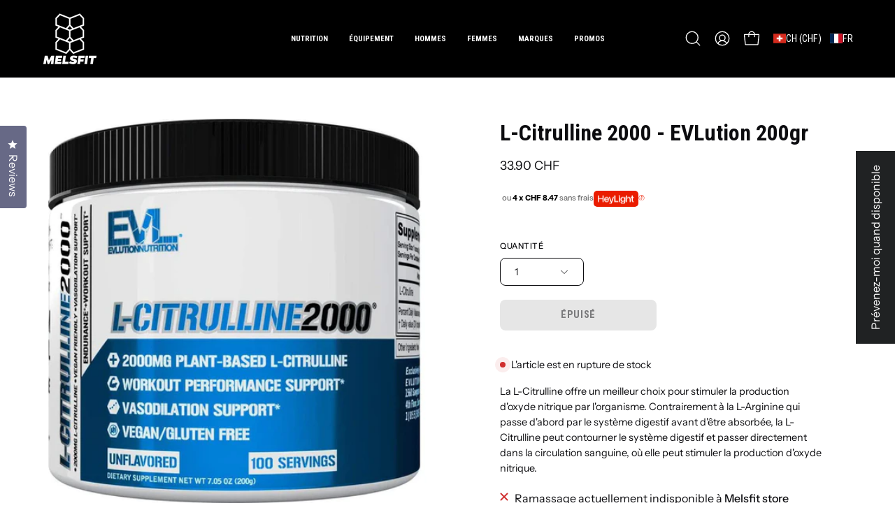

--- FILE ---
content_type: text/html; charset=utf-8
request_url: https://melsfit.ch/variants/43623957594364/?section_id=store-availability
body_size: 468
content:
<div id="shopify-section-store-availability" class="shopify-section"><div class="store-availability-container"
	data-section-id="store-availability"
	data-section-type="store-availability"
><div class="store-availability-information"><svg aria-hidden="true" focusable="false" role="presentation" class="icon icon-out-of-stock" viewBox="0 0 12 13"><path fill-rule="evenodd" clip-rule="evenodd" d="M7.414 6.5l4.293-4.293A.999.999 0 1 0 10.293.793L6 5.086 1.707.793A.999.999 0 1 0 .293 2.207L4.586 6.5.293 10.793a.999.999 0 1 0 1.414 1.414L6 7.914l4.293 4.293a.997.997 0 0 0 1.414 0 .999.999 0 0 0 0-1.414L7.414 6.5z" /></svg> <div class="store-availability-information-container"><p class="store-availability-information__title">
							Ramassage actuellement indisponible à <strong>Melsfit store</strong>
						</p></div>
		</div>
		<div
			class="store-availabilities-modal modal"
			id="StoreAvailabilityModal"
			role="dialog"
			aria-modal="true"
			aria-labelledby="StoreAvailabilitiesModalProductTitle"
			data-store-availability-modal
		>
			<button
				type="button"
				class="drawer__close-button store-availabilities-modal__close"
				aria-label="Fermer le menu"
				data-store-availability-modal-close
			><svg aria-hidden="true" focusable="false" role="presentation" class="icon icon-close" viewBox="0 0 192 192"><path d="M150 42 42 150M150 150 42 42" stroke="currentColor" stroke-linecap="round" stroke-linejoin="round"/></svg></button>

			<div class="store-availabilities-modal__header">

				<div class="store-availabilities-modal__product-information">
					<h3
						id="StoreAvailabilitiesModalProductTitle"
						class="store-availabilities-modal__product__title h4"
						data-store-availability-modal-product__title
					>
					</h3>

					<p class="store-availabilities-modal__variant-title store-availability-small-text">
						Default Title
					</p>
				</div>
			</div>

			<ul class="store-availabilities-list" role="list" data-store-availability-list tabindex="0"><li class="store-availability-list__item">
						<div class="store-availability-list-header">
							<h3 class="store-availability-list-header__location">
								Melsfit store
							</h3>
						</div>
						<div class="store-availability-list__stock store-availability-small-text"><svg aria-hidden="true" focusable="false" role="presentation" class="icon icon-out-of-stock" viewBox="0 0 12 13"><path fill-rule="evenodd" clip-rule="evenodd" d="M7.414 6.5l4.293-4.293A.999.999 0 1 0 10.293.793L6 5.086 1.707.793A.999.999 0 1 0 .293 2.207L4.586 6.5.293 10.793a.999.999 0 1 0 1.414 1.414L6 7.914l4.293 4.293a.997.997 0 0 0 1.414 0 .999.999 0 0 0 0-1.414L7.414 6.5z" /></svg> Ramassage actuellement indisponible
</div><address class="store-availability-list__address">
							<p>rue de Lyon 10<br>1201 Geneve<br>Suisse</p>
						</address><p class="store-availability-list__phone store-availability-small-text">
								<a href="tel:+41229402240">+41229402240</a><br>
							</p></li></ul>
		</div></div>



</div>

--- FILE ---
content_type: application/javascript
request_url: https://d3hw6dc1ow8pp2.cloudfront.net/reviews-widget-plus/js/modules/okendo-questions-widget.74f36d40.js
body_size: 2086
content:
(window["wpJsonpOkeReviews"]=window["wpJsonpOkeReviews"]||[]).push([["modules/okendo-questions-widget"],{2877:function(e,t,i){"use strict";function n(e,t,i,n,s,o,r,d){var a,l="function"===typeof e?e.options:e;if(t&&(l.render=t,l.staticRenderFns=i,l._compiled=!0),n&&(l.functional=!0),o&&(l._scopeId="data-v-"+o),r?(a=function(e){e=e||this.$vnode&&this.$vnode.ssrContext||this.parent&&this.parent.$vnode&&this.parent.$vnode.ssrContext,e||"undefined"===typeof __VUE_SSR_CONTEXT__||(e=__VUE_SSR_CONTEXT__),s&&s.call(this,e),e&&e._registeredComponents&&e._registeredComponents.add(r)},l._ssrRegister=a):s&&(a=d?function(){s.call(this,(l.functional?this.parent:this).$root.$options.shadowRoot)}:s),a)if(l.functional){l._injectStyles=a;var c=l.render;l.render=function(e,t){return a.call(t),c(e,t)}}else{var h=l.beforeCreate;l.beforeCreate=h?[].concat(h,a):[a]}return{exports:e,options:l}}i.d(t,"a",(function(){return n}))},"567d":function(e,t,i){},"8d0e":function(e,t,i){"use strict";var n=i("9ab4"),s=i("2b0e"),o=i("2fe1"),r=i("60a3"),d=i("9de8");let a=class extends s["a"]{constructor(){super(...arguments),this.initialWidgetData=null,this.version="0.83.16",this.widgetWidth=0,this.widgetSize="small",this.isTouchDevice=!1}mounted(){var e;if(this.setPointerType(),this.initialWidgetData=this.initialData,this.widgetParentContainerElement=null!==(e=this.widgetSnippetElement)&&void 0!==e?e:this.$el.parentElement,this.widgetParentContainerElement)if(this.widgetParentContainerElement.style.width="100%",this.isWidgetVisible())this.onWidgetMounted();else{const e=new ResizeObserver(()=>{this.widgetParentContainerElement&&this.isWidgetVisible()&&(this.onWidgetMounted(),e.disconnect())});e.observe(this.widgetParentContainerElement)}}destroyed(){this.removeResizeListener(),this.removeKeyboardHelper()}onWidgetMounted(){this.widgetWidth=this.widgetParentContainerElement.getBoundingClientRect().width,this.setWidgetSize(this.widgetWidth),this.addKeyboardHelper(),this.waitForElement().then(()=>{this.addResizeListener()}).catch(e=>{console.warn("ResizeObserver skipped:",e.message)}),this.widgetParentContainerElement&&(this.widgetParentContainerElement.style.width="",""===this.widgetParentContainerElement.getAttribute("style")&&this.widgetParentContainerElement.removeAttribute("style"))}isWidgetVisible(){return!!this.widgetParentContainerElement&&!!(this.widgetParentContainerElement.offsetWidth||this.widgetParentContainerElement.offsetHeight||this.widgetParentContainerElement.getClientRects().length)}getWidgetSizes(){const e=this.$el.firstElementChild;e&&this.widgetWidth!==e.clientWidth&&(this.widgetWidth=e.clientWidth,this.setWidgetSize(this.widgetWidth))}setWidgetSize(e){this.widgetSize=e>960?"large":e>640?"medium":"small",this.setPointerType()}addResizeListener(){this.getWidgetSizes(),this.$nextTick(()=>{this.resizeObserver=new ResizeObserver(()=>{if(d["a"].debounce(this.getWidgetSizes.bind(this),100)(),!this.isWidgetVisible()&&this.widgetParentContainerElement){const e=new ResizeObserver(()=>{this.widgetParentContainerElement&&this.isWidgetVisible()&&(this.widgetWidth=this.widgetParentContainerElement.getBoundingClientRect().width,this.setWidgetSize(this.widgetWidth),e.disconnect())});e.observe(this.widgetParentContainerElement)}}),this.resizeObserver.observe(this.$el)})}removeResizeListener(){this.resizeObserver&&this.resizeObserver.disconnect()}addKeyboardHelper(){const e=t=>{"Tab"===t.key&&(document.body.classList.add("is-oke-keyboardUser"),window.removeEventListener("keydown",e))};window.addEventListener("keydown",e)}removeKeyboardHelper(){window.removeEventListener("keydown",this.addKeyboardHelper)}setPointerType(){this.isTouchDevice=window.matchMedia?window.matchMedia("(pointer: coarse)").matches:"small"===this.widgetSize}waitForElement(e=3e3){return new Promise((t,i)=>{const n=performance.now(),s=()=>{this.$nextTick(()=>{const o=this.$el&&"nodeType"in this.$el&&1===this.$el.nodeType;o?t(this.$el):performance.now()-n>e?i(new Error("Element never became a real DOM element")):requestAnimationFrame(s)})};s()})}};Object(n["a"])([Object(r["d"])()],a.prototype,"widgetId",void 0),Object(n["a"])([Object(r["d"])({default:()=>null})],a.prototype,"initialData",void 0),Object(n["a"])([Object(r["d"])()],a.prototype,"widgetSnippetElement",void 0),Object(n["a"])([Object(r["e"])()],a.prototype,"initialWidgetData",void 0),a=Object(n["a"])([Object(o["b"])({inject:[]})],a),t["a"]=a},"9ab4":function(e,t,i){"use strict";i.d(t,"a",(function(){return n}));function n(e,t,i,n){var s,o=arguments.length,r=o<3?t:null===n?n=Object.getOwnPropertyDescriptor(t,i):n;if("object"===typeof Reflect&&"function"===typeof Reflect.decorate)r=Reflect.decorate(e,t,i,n);else for(var d=e.length-1;d>=0;d--)(s=e[d])&&(r=(o<3?s(r):o>3?s(t,i,r):s(t,i))||r);return o>3&&r&&Object.defineProperty(t,i,r),r}Object.create;Object.create;"function"===typeof SuppressedError&&SuppressedError},"9dab":function(e,t,i){"use strict";i.r(t);var n=function(){var e=this,t=e.$createElement,i=e._self._c||t;return i("div",{ref:"questionsWidget",staticClass:"okeReviews",class:{"oke-is-small":"small"===e.widgetSize,"oke-is-medium":"medium"===e.widgetSize,"oke-is-large":"large"===e.widgetSize},attrs:{"data-oke-reviews-version":e.version,"data-oke-container":""}},[i("div",{staticClass:"oke-qw"},[i("questions",{attrs:{initialData:e.initialData,productId:e.productId,groupId:e.groupId,askQuestionProductId:e.askQuestionProductId},on:{load:function(t){return e.onQuestionsLoaded()}}})],1)])},s=[],o=i("9ab4"),r=i("60a3"),d=i("8d0e"),a=i("9de8");let l=class extends(Object(r["c"])(d["a"])){onQuestionsLoaded(){a["a"].sendWidgetRenderedEvent("questions",this.widgetId)}};Object(o["a"])([Object(r["d"])()],l.prototype,"widgetId",void 0),Object(o["a"])([Object(r["d"])()],l.prototype,"initialData",void 0),Object(o["a"])([Object(r["d"])()],l.prototype,"productId",void 0),Object(o["a"])([Object(r["d"])()],l.prototype,"groupId",void 0),Object(o["a"])([Object(r["d"])()],l.prototype,"askQuestionProductId",void 0),l=Object(o["a"])([Object(r["a"])({components:{Questions:async()=>(await Promise.all([i.e("okendo-reviews-lib"),i.e("modules/questions")]).then(i.bind(null,"1d2d"))).default}})],l);var c=l,h=c,u=(i("f190"),i("2877")),g=Object(u["a"])(h,n,s,!1,null,null,null);t["default"]=g.exports},f190:function(e,t,i){"use strict";i("567d")}}]);

--- FILE ---
content_type: text/javascript
request_url: https://cdn.shopify.com/extensions/019bee5d-9688-7dcc-b49f-a4a720a76de9/flash-sale-discount-manager-62/assets/timer-add-to-cart.js
body_size: 77006
content:
(function () {
  (function () {
    const $ = document.createElement('link').relList;
    if ($ && $.supports && $.supports('modulepreload')) return;
    for (const B of document.querySelectorAll('link[rel="modulepreload"]'))
      h(B);
    new MutationObserver((B) => {
      for (const Z of B)
        if (Z.type === 'childList')
          for (const C of Z.addedNodes)
            C.tagName === 'LINK' && C.rel === 'modulepreload' && h(C);
    }).observe(document, { childList: !0, subtree: !0 });
    function R(B) {
      const Z = {};
      return (
        B.integrity && (Z.integrity = B.integrity),
        B.referrerPolicy && (Z.referrerPolicy = B.referrerPolicy),
        B.crossOrigin === 'use-credentials'
          ? (Z.credentials = 'include')
          : B.crossOrigin === 'anonymous'
            ? (Z.credentials = 'omit')
            : (Z.credentials = 'same-origin'),
        Z
      );
    }
    function h(B) {
      if (B.ep) return;
      B.ep = !0;
      const Z = R(B);
      fetch(B.href, Z);
    }
  })();
  var nc = { exports: {} },
    be = {};
  var mo;
  function $v() {
    if (mo) return be;
    mo = 1;
    var T = Symbol.for('react.transitional.element'),
      $ = Symbol.for('react.fragment');
    function R(h, B, Z) {
      var C = null;
      if (
        (Z !== void 0 && (C = '' + Z),
        B.key !== void 0 && (C = '' + B.key),
        'key' in B)
      ) {
        Z = {};
        for (var Tl in B) Tl !== 'key' && (Z[Tl] = B[Tl]);
      } else Z = B;
      return (
        (B = Z.ref),
        { $$typeof: T, type: h, key: C, ref: B !== void 0 ? B : null, props: Z }
      );
    }
    return (be.Fragment = $), (be.jsx = R), (be.jsxs = R), be;
  }
  var ho;
  function kv() {
    return ho || ((ho = 1), (nc.exports = $v())), nc.exports;
  }
  var Q = kv(),
    ic = { exports: {} },
    Y = {};
  var ro;
  function Fv() {
    if (ro) return Y;
    ro = 1;
    var T = Symbol.for('react.transitional.element'),
      $ = Symbol.for('react.portal'),
      R = Symbol.for('react.fragment'),
      h = Symbol.for('react.strict_mode'),
      B = Symbol.for('react.profiler'),
      Z = Symbol.for('react.consumer'),
      C = Symbol.for('react.context'),
      Tl = Symbol.for('react.forward_ref'),
      D = Symbol.for('react.suspense'),
      E = Symbol.for('react.memo'),
      F = Symbol.for('react.lazy'),
      N = Symbol.for('react.activity'),
      sl = Symbol.iterator;
    function Xl(d) {
      return d === null || typeof d != 'object'
        ? null
        : ((d = (sl && d[sl]) || d['@@iterator']),
          typeof d == 'function' ? d : null);
    }
    var rl = {
        isMounted: function () {
          return !1;
        },
        enqueueForceUpdate: function () {},
        enqueueReplaceState: function () {},
        enqueueSetState: function () {},
      },
      Al = Object.assign,
      dt = {};
    function Rl(d, p, _) {
      (this.props = d),
        (this.context = p),
        (this.refs = dt),
        (this.updater = _ || rl);
    }
    (Rl.prototype.isReactComponent = {}),
      (Rl.prototype.setState = function (d, p) {
        if (typeof d != 'object' && typeof d != 'function' && d != null)
          throw Error(
            'takes an object of state variables to update or a function which returns an object of state variables.'
          );
        this.updater.enqueueSetState(this, d, p, 'setState');
      }),
      (Rl.prototype.forceUpdate = function (d) {
        this.updater.enqueueForceUpdate(this, d, 'forceUpdate');
      });
    function Tt() {}
    Tt.prototype = Rl.prototype;
    function Dl(d, p, _) {
      (this.props = d),
        (this.context = p),
        (this.refs = dt),
        (this.updater = _ || rl);
    }
    var Zl = (Dl.prototype = new Tt());
    (Zl.constructor = Dl), Al(Zl, Rl.prototype), (Zl.isPureReactComponent = !0);
    var ot = Array.isArray;
    function gl() {}
    var J = { H: null, A: null, T: null, S: null },
      Gl = Object.prototype.hasOwnProperty;
    function yt(d, p, _) {
      var x = _.ref;
      return {
        $$typeof: T,
        type: d,
        key: p,
        ref: x !== void 0 ? x : null,
        props: _,
      };
    }
    function Ft(d, p) {
      return yt(d.type, p, d.props);
    }
    function el(d) {
      return typeof d == 'object' && d !== null && d.$$typeof === T;
    }
    function ml(d) {
      var p = { '=': '=0', ':': '=2' };
      return (
        '$' +
        d.replace(/[=:]/g, function (_) {
          return p[_];
        })
      );
    }
    var Il = /\/+/g;
    function Ht(d, p) {
      return typeof d == 'object' && d !== null && d.key != null
        ? ml('' + d.key)
        : p.toString(36);
    }
    function At(d) {
      switch (d.status) {
        case 'fulfilled':
          return d.value;
        case 'rejected':
          throw d.reason;
        default:
          switch (
            (typeof d.status == 'string'
              ? d.then(gl, gl)
              : ((d.status = 'pending'),
                d.then(
                  function (p) {
                    d.status === 'pending' &&
                      ((d.status = 'fulfilled'), (d.value = p));
                  },
                  function (p) {
                    d.status === 'pending' &&
                      ((d.status = 'rejected'), (d.reason = p));
                  }
                )),
            d.status)
          ) {
            case 'fulfilled':
              return d.value;
            case 'rejected':
              throw d.reason;
          }
      }
      throw d;
    }
    function S(d, p, _, x, j) {
      var V = typeof d;
      (V === 'undefined' || V === 'boolean') && (d = null);
      var tl = !1;
      if (d === null) tl = !0;
      else
        switch (V) {
          case 'bigint':
          case 'string':
          case 'number':
            tl = !0;
            break;
          case 'object':
            switch (d.$$typeof) {
              case T:
              case $:
                tl = !0;
                break;
              case F:
                return (tl = d._init), S(tl(d._payload), p, _, x, j);
            }
        }
      if (tl)
        return (
          (j = j(d)),
          (tl = x === '' ? '.' + Ht(d, 0) : x),
          ot(j)
            ? ((_ = ''),
              tl != null && (_ = tl.replace(Il, '$&/') + '/'),
              S(j, p, _, '', function (Mu) {
                return Mu;
              }))
            : j != null &&
              (el(j) &&
                (j = Ft(
                  j,
                  _ +
                    (j.key == null || (d && d.key === j.key)
                      ? ''
                      : ('' + j.key).replace(Il, '$&/') + '/') +
                    tl
                )),
              p.push(j)),
          1
        );
      tl = 0;
      var Vl = x === '' ? '.' : x + ':';
      if (ot(d))
        for (var zl = 0; zl < d.length; zl++)
          (x = d[zl]), (V = Vl + Ht(x, zl)), (tl += S(x, p, _, V, j));
      else if (((zl = Xl(d)), typeof zl == 'function'))
        for (d = zl.call(d), zl = 0; !(x = d.next()).done; )
          (x = x.value), (V = Vl + Ht(x, zl++)), (tl += S(x, p, _, V, j));
      else if (V === 'object') {
        if (typeof d.then == 'function') return S(At(d), p, _, x, j);
        throw (
          ((p = String(d)),
          Error(
            'Objects are not valid as a React child (found: ' +
              (p === '[object Object]'
                ? 'object with keys {' + Object.keys(d).join(', ') + '}'
                : p) +
              '). If you meant to render a collection of children, use an array instead.'
          ))
        );
      }
      return tl;
    }
    function A(d, p, _) {
      if (d == null) return d;
      var x = [],
        j = 0;
      return (
        S(d, x, '', '', function (V) {
          return p.call(_, V, j++);
        }),
        x
      );
    }
    function q(d) {
      if (d._status === -1) {
        var p = d._result;
        (p = p()),
          p.then(
            function (_) {
              (d._status === 0 || d._status === -1) &&
                ((d._status = 1), (d._result = _));
            },
            function (_) {
              (d._status === 0 || d._status === -1) &&
                ((d._status = 2), (d._result = _));
            }
          ),
          d._status === -1 && ((d._status = 0), (d._result = p));
      }
      if (d._status === 1) return d._result.default;
      throw d._result;
    }
    var nl =
        typeof reportError == 'function'
          ? reportError
          : function (d) {
              if (
                typeof window == 'object' &&
                typeof window.ErrorEvent == 'function'
              ) {
                var p = new window.ErrorEvent('error', {
                  bubbles: !0,
                  cancelable: !0,
                  message:
                    typeof d == 'object' &&
                    d !== null &&
                    typeof d.message == 'string'
                      ? String(d.message)
                      : String(d),
                  error: d,
                });
                if (!window.dispatchEvent(p)) return;
              } else if (
                typeof process == 'object' &&
                typeof process.emit == 'function'
              ) {
                process.emit('uncaughtException', d);
                return;
              }
              console.error(d);
            },
      dl = {
        map: A,
        forEach: function (d, p, _) {
          A(
            d,
            function () {
              p.apply(this, arguments);
            },
            _
          );
        },
        count: function (d) {
          var p = 0;
          return (
            A(d, function () {
              p++;
            }),
            p
          );
        },
        toArray: function (d) {
          return (
            A(d, function (p) {
              return p;
            }) || []
          );
        },
        only: function (d) {
          if (!el(d))
            throw Error(
              'React.Children.only expected to receive a single React element child.'
            );
          return d;
        },
      };
    return (
      (Y.Activity = N),
      (Y.Children = dl),
      (Y.Component = Rl),
      (Y.Fragment = R),
      (Y.Profiler = B),
      (Y.PureComponent = Dl),
      (Y.StrictMode = h),
      (Y.Suspense = D),
      (Y.__CLIENT_INTERNALS_DO_NOT_USE_OR_WARN_USERS_THEY_CANNOT_UPGRADE = J),
      (Y.__COMPILER_RUNTIME = {
        __proto__: null,
        c: function (d) {
          return J.H.useMemoCache(d);
        },
      }),
      (Y.cache = function (d) {
        return function () {
          return d.apply(null, arguments);
        };
      }),
      (Y.cacheSignal = function () {
        return null;
      }),
      (Y.cloneElement = function (d, p, _) {
        if (d == null)
          throw Error(
            'The argument must be a React element, but you passed ' + d + '.'
          );
        var x = Al({}, d.props),
          j = d.key;
        if (p != null)
          for (V in (p.key !== void 0 && (j = '' + p.key), p))
            !Gl.call(p, V) ||
              V === 'key' ||
              V === '__self' ||
              V === '__source' ||
              (V === 'ref' && p.ref === void 0) ||
              (x[V] = p[V]);
        var V = arguments.length - 2;
        if (V === 1) x.children = _;
        else if (1 < V) {
          for (var tl = Array(V), Vl = 0; Vl < V; Vl++)
            tl[Vl] = arguments[Vl + 2];
          x.children = tl;
        }
        return yt(d.type, j, x);
      }),
      (Y.createContext = function (d) {
        return (
          (d = {
            $$typeof: C,
            _currentValue: d,
            _currentValue2: d,
            _threadCount: 0,
            Provider: null,
            Consumer: null,
          }),
          (d.Provider = d),
          (d.Consumer = { $$typeof: Z, _context: d }),
          d
        );
      }),
      (Y.createElement = function (d, p, _) {
        var x,
          j = {},
          V = null;
        if (p != null)
          for (x in (p.key !== void 0 && (V = '' + p.key), p))
            Gl.call(p, x) &&
              x !== 'key' &&
              x !== '__self' &&
              x !== '__source' &&
              (j[x] = p[x]);
        var tl = arguments.length - 2;
        if (tl === 1) j.children = _;
        else if (1 < tl) {
          for (var Vl = Array(tl), zl = 0; zl < tl; zl++)
            Vl[zl] = arguments[zl + 2];
          j.children = Vl;
        }
        if (d && d.defaultProps)
          for (x in ((tl = d.defaultProps), tl))
            j[x] === void 0 && (j[x] = tl[x]);
        return yt(d, V, j);
      }),
      (Y.createRef = function () {
        return { current: null };
      }),
      (Y.forwardRef = function (d) {
        return { $$typeof: Tl, render: d };
      }),
      (Y.isValidElement = el),
      (Y.lazy = function (d) {
        return { $$typeof: F, _payload: { _status: -1, _result: d }, _init: q };
      }),
      (Y.memo = function (d, p) {
        return { $$typeof: E, type: d, compare: p === void 0 ? null : p };
      }),
      (Y.startTransition = function (d) {
        var p = J.T,
          _ = {};
        J.T = _;
        try {
          var x = d(),
            j = J.S;
          j !== null && j(_, x),
            typeof x == 'object' &&
              x !== null &&
              typeof x.then == 'function' &&
              x.then(gl, nl);
        } catch (V) {
          nl(V);
        } finally {
          p !== null && _.types !== null && (p.types = _.types), (J.T = p);
        }
      }),
      (Y.unstable_useCacheRefresh = function () {
        return J.H.useCacheRefresh();
      }),
      (Y.use = function (d) {
        return J.H.use(d);
      }),
      (Y.useActionState = function (d, p, _) {
        return J.H.useActionState(d, p, _);
      }),
      (Y.useCallback = function (d, p) {
        return J.H.useCallback(d, p);
      }),
      (Y.useContext = function (d) {
        return J.H.useContext(d);
      }),
      (Y.useDebugValue = function () {}),
      (Y.useDeferredValue = function (d, p) {
        return J.H.useDeferredValue(d, p);
      }),
      (Y.useEffect = function (d, p) {
        return J.H.useEffect(d, p);
      }),
      (Y.useEffectEvent = function (d) {
        return J.H.useEffectEvent(d);
      }),
      (Y.useId = function () {
        return J.H.useId();
      }),
      (Y.useImperativeHandle = function (d, p, _) {
        return J.H.useImperativeHandle(d, p, _);
      }),
      (Y.useInsertionEffect = function (d, p) {
        return J.H.useInsertionEffect(d, p);
      }),
      (Y.useLayoutEffect = function (d, p) {
        return J.H.useLayoutEffect(d, p);
      }),
      (Y.useMemo = function (d, p) {
        return J.H.useMemo(d, p);
      }),
      (Y.useOptimistic = function (d, p) {
        return J.H.useOptimistic(d, p);
      }),
      (Y.useReducer = function (d, p, _) {
        return J.H.useReducer(d, p, _);
      }),
      (Y.useRef = function (d) {
        return J.H.useRef(d);
      }),
      (Y.useState = function (d) {
        return J.H.useState(d);
      }),
      (Y.useSyncExternalStore = function (d, p, _) {
        return J.H.useSyncExternalStore(d, p, _);
      }),
      (Y.useTransition = function () {
        return J.H.useTransition();
      }),
      (Y.version = '19.2.3'),
      Y
    );
  }
  var go;
  function oc() {
    return go || ((go = 1), (ic.exports = Fv())), ic.exports;
  }
  var st = oc(),
    fc = { exports: {} },
    ze = {},
    cc = { exports: {} },
    sc = {};
  var So;
  function Iv() {
    return (
      So ||
        ((So = 1),
        (function (T) {
          function $(S, A) {
            var q = S.length;
            S.push(A);
            for (; 0 < q; ) {
              var nl = (q - 1) >>> 1,
                dl = S[nl];
              if (0 < B(dl, A)) (S[nl] = A), (S[q] = dl), (q = nl);
              else break;
            }
          }
          function R(S) {
            return S.length === 0 ? null : S[0];
          }
          function h(S) {
            if (S.length === 0) return null;
            var A = S[0],
              q = S.pop();
            if (q !== A) {
              S[0] = q;
              for (var nl = 0, dl = S.length, d = dl >>> 1; nl < d; ) {
                var p = 2 * (nl + 1) - 1,
                  _ = S[p],
                  x = p + 1,
                  j = S[x];
                if (0 > B(_, q))
                  x < dl && 0 > B(j, _)
                    ? ((S[nl] = j), (S[x] = q), (nl = x))
                    : ((S[nl] = _), (S[p] = q), (nl = p));
                else if (x < dl && 0 > B(j, q))
                  (S[nl] = j), (S[x] = q), (nl = x);
                else break;
              }
            }
            return A;
          }
          function B(S, A) {
            var q = S.sortIndex - A.sortIndex;
            return q !== 0 ? q : S.id - A.id;
          }
          if (
            ((T.unstable_now = void 0),
            typeof performance == 'object' &&
              typeof performance.now == 'function')
          ) {
            var Z = performance;
            T.unstable_now = function () {
              return Z.now();
            };
          } else {
            var C = Date,
              Tl = C.now();
            T.unstable_now = function () {
              return C.now() - Tl;
            };
          }
          var D = [],
            E = [],
            F = 1,
            N = null,
            sl = 3,
            Xl = !1,
            rl = !1,
            Al = !1,
            dt = !1,
            Rl = typeof setTimeout == 'function' ? setTimeout : null,
            Tt = typeof clearTimeout == 'function' ? clearTimeout : null,
            Dl = typeof setImmediate < 'u' ? setImmediate : null;
          function Zl(S) {
            for (var A = R(E); A !== null; ) {
              if (A.callback === null) h(E);
              else if (A.startTime <= S)
                h(E), (A.sortIndex = A.expirationTime), $(D, A);
              else break;
              A = R(E);
            }
          }
          function ot(S) {
            if (((Al = !1), Zl(S), !rl))
              if (R(D) !== null) (rl = !0), gl || ((gl = !0), ml());
              else {
                var A = R(E);
                A !== null && At(ot, A.startTime - S);
              }
          }
          var gl = !1,
            J = -1,
            Gl = 5,
            yt = -1;
          function Ft() {
            return dt ? !0 : !(T.unstable_now() - yt < Gl);
          }
          function el() {
            if (((dt = !1), gl)) {
              var S = T.unstable_now();
              yt = S;
              var A = !0;
              try {
                l: {
                  (rl = !1), Al && ((Al = !1), Tt(J), (J = -1)), (Xl = !0);
                  var q = sl;
                  try {
                    t: {
                      for (
                        Zl(S), N = R(D);
                        N !== null && !(N.expirationTime > S && Ft());

                      ) {
                        var nl = N.callback;
                        if (typeof nl == 'function') {
                          (N.callback = null), (sl = N.priorityLevel);
                          var dl = nl(N.expirationTime <= S);
                          if (
                            ((S = T.unstable_now()), typeof dl == 'function')
                          ) {
                            (N.callback = dl), Zl(S), (A = !0);
                            break t;
                          }
                          N === R(D) && h(D), Zl(S);
                        } else h(D);
                        N = R(D);
                      }
                      if (N !== null) A = !0;
                      else {
                        var d = R(E);
                        d !== null && At(ot, d.startTime - S), (A = !1);
                      }
                    }
                    break l;
                  } finally {
                    (N = null), (sl = q), (Xl = !1);
                  }
                  A = void 0;
                }
              } finally {
                A ? ml() : (gl = !1);
              }
            }
          }
          var ml;
          if (typeof Dl == 'function')
            ml = function () {
              Dl(el);
            };
          else if (typeof MessageChannel < 'u') {
            var Il = new MessageChannel(),
              Ht = Il.port2;
            (Il.port1.onmessage = el),
              (ml = function () {
                Ht.postMessage(null);
              });
          } else
            ml = function () {
              Rl(el, 0);
            };
          function At(S, A) {
            J = Rl(function () {
              S(T.unstable_now());
            }, A);
          }
          (T.unstable_IdlePriority = 5),
            (T.unstable_ImmediatePriority = 1),
            (T.unstable_LowPriority = 4),
            (T.unstable_NormalPriority = 3),
            (T.unstable_Profiling = null),
            (T.unstable_UserBlockingPriority = 2),
            (T.unstable_cancelCallback = function (S) {
              S.callback = null;
            }),
            (T.unstable_forceFrameRate = function (S) {
              0 > S || 125 < S
                ? console.error(
                    'forceFrameRate takes a positive int between 0 and 125, forcing frame rates higher than 125 fps is not supported'
                  )
                : (Gl = 0 < S ? Math.floor(1e3 / S) : 5);
            }),
            (T.unstable_getCurrentPriorityLevel = function () {
              return sl;
            }),
            (T.unstable_next = function (S) {
              switch (sl) {
                case 1:
                case 2:
                case 3:
                  var A = 3;
                  break;
                default:
                  A = sl;
              }
              var q = sl;
              sl = A;
              try {
                return S();
              } finally {
                sl = q;
              }
            }),
            (T.unstable_requestPaint = function () {
              dt = !0;
            }),
            (T.unstable_runWithPriority = function (S, A) {
              switch (S) {
                case 1:
                case 2:
                case 3:
                case 4:
                case 5:
                  break;
                default:
                  S = 3;
              }
              var q = sl;
              sl = S;
              try {
                return A();
              } finally {
                sl = q;
              }
            }),
            (T.unstable_scheduleCallback = function (S, A, q) {
              var nl = T.unstable_now();
              switch (
                (typeof q == 'object' && q !== null
                  ? ((q = q.delay),
                    (q = typeof q == 'number' && 0 < q ? nl + q : nl))
                  : (q = nl),
                S)
              ) {
                case 1:
                  var dl = -1;
                  break;
                case 2:
                  dl = 250;
                  break;
                case 5:
                  dl = 1073741823;
                  break;
                case 4:
                  dl = 1e4;
                  break;
                default:
                  dl = 5e3;
              }
              return (
                (dl = q + dl),
                (S = {
                  id: F++,
                  callback: A,
                  priorityLevel: S,
                  startTime: q,
                  expirationTime: dl,
                  sortIndex: -1,
                }),
                q > nl
                  ? ((S.sortIndex = q),
                    $(E, S),
                    R(D) === null &&
                      S === R(E) &&
                      (Al ? (Tt(J), (J = -1)) : (Al = !0), At(ot, q - nl)))
                  : ((S.sortIndex = dl),
                    $(D, S),
                    rl || Xl || ((rl = !0), gl || ((gl = !0), ml()))),
                S
              );
            }),
            (T.unstable_shouldYield = Ft),
            (T.unstable_wrapCallback = function (S) {
              var A = sl;
              return function () {
                var q = sl;
                sl = A;
                try {
                  return S.apply(this, arguments);
                } finally {
                  sl = q;
                }
              };
            });
        })(sc)),
      sc
    );
  }
  var bo;
  function Pv() {
    return bo || ((bo = 1), (cc.exports = Iv())), cc.exports;
  }
  var dc = { exports: {} },
    Ql = {};
  var zo;
  function lm() {
    if (zo) return Ql;
    zo = 1;
    var T = oc();
    function $(D) {
      var E = 'https://react.dev/errors/' + D;
      if (1 < arguments.length) {
        E += '?args[]=' + encodeURIComponent(arguments[1]);
        for (var F = 2; F < arguments.length; F++)
          E += '&args[]=' + encodeURIComponent(arguments[F]);
      }
      return (
        'Minified React error #' +
        D +
        '; visit ' +
        E +
        ' for the full message or use the non-minified dev environment for full errors and additional helpful warnings.'
      );
    }
    function R() {}
    var h = {
        d: {
          f: R,
          r: function () {
            throw Error($(522));
          },
          D: R,
          C: R,
          L: R,
          m: R,
          X: R,
          S: R,
          M: R,
        },
        p: 0,
        findDOMNode: null,
      },
      B = Symbol.for('react.portal');
    function Z(D, E, F) {
      var N =
        3 < arguments.length && arguments[3] !== void 0 ? arguments[3] : null;
      return {
        $$typeof: B,
        key: N == null ? null : '' + N,
        children: D,
        containerInfo: E,
        implementation: F,
      };
    }
    var C = T.__CLIENT_INTERNALS_DO_NOT_USE_OR_WARN_USERS_THEY_CANNOT_UPGRADE;
    function Tl(D, E) {
      if (D === 'font') return '';
      if (typeof E == 'string') return E === 'use-credentials' ? E : '';
    }
    return (
      (Ql.__DOM_INTERNALS_DO_NOT_USE_OR_WARN_USERS_THEY_CANNOT_UPGRADE = h),
      (Ql.createPortal = function (D, E) {
        var F =
          2 < arguments.length && arguments[2] !== void 0 ? arguments[2] : null;
        if (!E || (E.nodeType !== 1 && E.nodeType !== 9 && E.nodeType !== 11))
          throw Error($(299));
        return Z(D, E, null, F);
      }),
      (Ql.flushSync = function (D) {
        var E = C.T,
          F = h.p;
        try {
          if (((C.T = null), (h.p = 2), D)) return D();
        } finally {
          (C.T = E), (h.p = F), h.d.f();
        }
      }),
      (Ql.preconnect = function (D, E) {
        typeof D == 'string' &&
          (E
            ? ((E = E.crossOrigin),
              (E =
                typeof E == 'string'
                  ? E === 'use-credentials'
                    ? E
                    : ''
                  : void 0))
            : (E = null),
          h.d.C(D, E));
      }),
      (Ql.prefetchDNS = function (D) {
        typeof D == 'string' && h.d.D(D);
      }),
      (Ql.preinit = function (D, E) {
        if (typeof D == 'string' && E && typeof E.as == 'string') {
          var F = E.as,
            N = Tl(F, E.crossOrigin),
            sl = typeof E.integrity == 'string' ? E.integrity : void 0,
            Xl = typeof E.fetchPriority == 'string' ? E.fetchPriority : void 0;
          F === 'style'
            ? h.d.S(
                D,
                typeof E.precedence == 'string' ? E.precedence : void 0,
                { crossOrigin: N, integrity: sl, fetchPriority: Xl }
              )
            : F === 'script' &&
              h.d.X(D, {
                crossOrigin: N,
                integrity: sl,
                fetchPriority: Xl,
                nonce: typeof E.nonce == 'string' ? E.nonce : void 0,
              });
        }
      }),
      (Ql.preinitModule = function (D, E) {
        if (typeof D == 'string')
          if (typeof E == 'object' && E !== null) {
            if (E.as == null || E.as === 'script') {
              var F = Tl(E.as, E.crossOrigin);
              h.d.M(D, {
                crossOrigin: F,
                integrity:
                  typeof E.integrity == 'string' ? E.integrity : void 0,
                nonce: typeof E.nonce == 'string' ? E.nonce : void 0,
              });
            }
          } else E == null && h.d.M(D);
      }),
      (Ql.preload = function (D, E) {
        if (
          typeof D == 'string' &&
          typeof E == 'object' &&
          E !== null &&
          typeof E.as == 'string'
        ) {
          var F = E.as,
            N = Tl(F, E.crossOrigin);
          h.d.L(D, F, {
            crossOrigin: N,
            integrity: typeof E.integrity == 'string' ? E.integrity : void 0,
            nonce: typeof E.nonce == 'string' ? E.nonce : void 0,
            type: typeof E.type == 'string' ? E.type : void 0,
            fetchPriority:
              typeof E.fetchPriority == 'string' ? E.fetchPriority : void 0,
            referrerPolicy:
              typeof E.referrerPolicy == 'string' ? E.referrerPolicy : void 0,
            imageSrcSet:
              typeof E.imageSrcSet == 'string' ? E.imageSrcSet : void 0,
            imageSizes: typeof E.imageSizes == 'string' ? E.imageSizes : void 0,
            media: typeof E.media == 'string' ? E.media : void 0,
          });
        }
      }),
      (Ql.preloadModule = function (D, E) {
        if (typeof D == 'string')
          if (E) {
            var F = Tl(E.as, E.crossOrigin);
            h.d.m(D, {
              as: typeof E.as == 'string' && E.as !== 'script' ? E.as : void 0,
              crossOrigin: F,
              integrity: typeof E.integrity == 'string' ? E.integrity : void 0,
            });
          } else h.d.m(D);
      }),
      (Ql.requestFormReset = function (D) {
        h.d.r(D);
      }),
      (Ql.unstable_batchedUpdates = function (D, E) {
        return D(E);
      }),
      (Ql.useFormState = function (D, E, F) {
        return C.H.useFormState(D, E, F);
      }),
      (Ql.useFormStatus = function () {
        return C.H.useHostTransitionStatus();
      }),
      (Ql.version = '19.2.3'),
      Ql
    );
  }
  var po;
  function tm() {
    if (po) return dc.exports;
    po = 1;
    function T() {
      if (
        !(
          typeof __REACT_DEVTOOLS_GLOBAL_HOOK__ > 'u' ||
          typeof __REACT_DEVTOOLS_GLOBAL_HOOK__.checkDCE != 'function'
        )
      )
        try {
          __REACT_DEVTOOLS_GLOBAL_HOOK__.checkDCE(T);
        } catch ($) {
          console.error($);
        }
    }
    return T(), (dc.exports = lm()), dc.exports;
  }
  var Eo;
  function am() {
    if (Eo) return ze;
    Eo = 1;
    var T = Pv(),
      $ = oc(),
      R = tm();
    function h(l) {
      var t = 'https://react.dev/errors/' + l;
      if (1 < arguments.length) {
        t += '?args[]=' + encodeURIComponent(arguments[1]);
        for (var a = 2; a < arguments.length; a++)
          t += '&args[]=' + encodeURIComponent(arguments[a]);
      }
      return (
        'Minified React error #' +
        l +
        '; visit ' +
        t +
        ' for the full message or use the non-minified dev environment for full errors and additional helpful warnings.'
      );
    }
    function B(l) {
      return !(
        !l ||
        (l.nodeType !== 1 && l.nodeType !== 9 && l.nodeType !== 11)
      );
    }
    function Z(l) {
      var t = l,
        a = l;
      if (l.alternate) for (; t.return; ) t = t.return;
      else {
        l = t;
        do (t = l), (t.flags & 4098) !== 0 && (a = t.return), (l = t.return);
        while (l);
      }
      return t.tag === 3 ? a : null;
    }
    function C(l) {
      if (l.tag === 13) {
        var t = l.memoizedState;
        if (
          (t === null &&
            ((l = l.alternate), l !== null && (t = l.memoizedState)),
          t !== null)
        )
          return t.dehydrated;
      }
      return null;
    }
    function Tl(l) {
      if (l.tag === 31) {
        var t = l.memoizedState;
        if (
          (t === null &&
            ((l = l.alternate), l !== null && (t = l.memoizedState)),
          t !== null)
        )
          return t.dehydrated;
      }
      return null;
    }
    function D(l) {
      if (Z(l) !== l) throw Error(h(188));
    }
    function E(l) {
      var t = l.alternate;
      if (!t) {
        if (((t = Z(l)), t === null)) throw Error(h(188));
        return t !== l ? null : l;
      }
      for (var a = l, u = t; ; ) {
        var e = a.return;
        if (e === null) break;
        var n = e.alternate;
        if (n === null) {
          if (((u = e.return), u !== null)) {
            a = u;
            continue;
          }
          break;
        }
        if (e.child === n.child) {
          for (n = e.child; n; ) {
            if (n === a) return D(e), l;
            if (n === u) return D(e), t;
            n = n.sibling;
          }
          throw Error(h(188));
        }
        if (a.return !== u.return) (a = e), (u = n);
        else {
          for (var i = !1, f = e.child; f; ) {
            if (f === a) {
              (i = !0), (a = e), (u = n);
              break;
            }
            if (f === u) {
              (i = !0), (u = e), (a = n);
              break;
            }
            f = f.sibling;
          }
          if (!i) {
            for (f = n.child; f; ) {
              if (f === a) {
                (i = !0), (a = n), (u = e);
                break;
              }
              if (f === u) {
                (i = !0), (u = n), (a = e);
                break;
              }
              f = f.sibling;
            }
            if (!i) throw Error(h(189));
          }
        }
        if (a.alternate !== u) throw Error(h(190));
      }
      if (a.tag !== 3) throw Error(h(188));
      return a.stateNode.current === a ? l : t;
    }
    function F(l) {
      var t = l.tag;
      if (t === 5 || t === 26 || t === 27 || t === 6) return l;
      for (l = l.child; l !== null; ) {
        if (((t = F(l)), t !== null)) return t;
        l = l.sibling;
      }
      return null;
    }
    var N = Object.assign,
      sl = Symbol.for('react.element'),
      Xl = Symbol.for('react.transitional.element'),
      rl = Symbol.for('react.portal'),
      Al = Symbol.for('react.fragment'),
      dt = Symbol.for('react.strict_mode'),
      Rl = Symbol.for('react.profiler'),
      Tt = Symbol.for('react.consumer'),
      Dl = Symbol.for('react.context'),
      Zl = Symbol.for('react.forward_ref'),
      ot = Symbol.for('react.suspense'),
      gl = Symbol.for('react.suspense_list'),
      J = Symbol.for('react.memo'),
      Gl = Symbol.for('react.lazy'),
      yt = Symbol.for('react.activity'),
      Ft = Symbol.for('react.memo_cache_sentinel'),
      el = Symbol.iterator;
    function ml(l) {
      return l === null || typeof l != 'object'
        ? null
        : ((l = (el && l[el]) || l['@@iterator']),
          typeof l == 'function' ? l : null);
    }
    var Il = Symbol.for('react.client.reference');
    function Ht(l) {
      if (l == null) return null;
      if (typeof l == 'function')
        return l.$$typeof === Il ? null : l.displayName || l.name || null;
      if (typeof l == 'string') return l;
      switch (l) {
        case Al:
          return 'Fragment';
        case Rl:
          return 'Profiler';
        case dt:
          return 'StrictMode';
        case ot:
          return 'Suspense';
        case gl:
          return 'SuspenseList';
        case yt:
          return 'Activity';
      }
      if (typeof l == 'object')
        switch (l.$$typeof) {
          case rl:
            return 'Portal';
          case Dl:
            return l.displayName || 'Context';
          case Tt:
            return (l._context.displayName || 'Context') + '.Consumer';
          case Zl:
            var t = l.render;
            return (
              (l = l.displayName),
              l ||
                ((l = t.displayName || t.name || ''),
                (l = l !== '' ? 'ForwardRef(' + l + ')' : 'ForwardRef')),
              l
            );
          case J:
            return (
              (t = l.displayName || null), t !== null ? t : Ht(l.type) || 'Memo'
            );
          case Gl:
            (t = l._payload), (l = l._init);
            try {
              return Ht(l(t));
            } catch {}
        }
      return null;
    }
    var At = Array.isArray,
      S = $.__CLIENT_INTERNALS_DO_NOT_USE_OR_WARN_USERS_THEY_CANNOT_UPGRADE,
      A = R.__DOM_INTERNALS_DO_NOT_USE_OR_WARN_USERS_THEY_CANNOT_UPGRADE,
      q = { pending: !1, data: null, method: null, action: null },
      nl = [],
      dl = -1;
    function d(l) {
      return { current: l };
    }
    function p(l) {
      0 > dl || ((l.current = nl[dl]), (nl[dl] = null), dl--);
    }
    function _(l, t) {
      dl++, (nl[dl] = l.current), (l.current = t);
    }
    var x = d(null),
      j = d(null),
      V = d(null),
      tl = d(null);
    function Vl(l, t) {
      switch ((_(V, t), _(j, l), _(x, null), t.nodeType)) {
        case 9:
        case 11:
          l = (l = t.documentElement) && (l = l.namespaceURI) ? B0(l) : 0;
          break;
        default:
          if (((l = t.tagName), (t = t.namespaceURI)))
            (t = B0(t)), (l = Y0(t, l));
          else
            switch (l) {
              case 'svg':
                l = 1;
                break;
              case 'math':
                l = 2;
                break;
              default:
                l = 0;
            }
      }
      p(x), _(x, l);
    }
    function zl() {
      p(x), p(j), p(V);
    }
    function Mu(l) {
      l.memoizedState !== null && _(tl, l);
      var t = x.current,
        a = Y0(t, l.type);
      t !== a && (_(j, l), _(x, a));
    }
    function pe(l) {
      j.current === l && (p(x), p(j)),
        tl.current === l && (p(tl), (he._currentValue = q));
    }
    var Qn, yc;
    function Ta(l) {
      if (Qn === void 0)
        try {
          throw Error();
        } catch (a) {
          var t = a.stack.trim().match(/\n( *(at )?)/);
          (Qn = (t && t[1]) || ''),
            (yc =
              -1 <
              a.stack.indexOf(`
    at`)
                ? ' (<anonymous>)'
                : -1 < a.stack.indexOf('@')
                  ? '@unknown:0:0'
                  : '');
        }
      return (
        `
` +
        Qn +
        l +
        yc
      );
    }
    var Xn = !1;
    function Zn(l, t) {
      if (!l || Xn) return '';
      Xn = !0;
      var a = Error.prepareStackTrace;
      Error.prepareStackTrace = void 0;
      try {
        var u = {
          DetermineComponentFrameRoot: function () {
            try {
              if (t) {
                var z = function () {
                  throw Error();
                };
                if (
                  (Object.defineProperty(z.prototype, 'props', {
                    set: function () {
                      throw Error();
                    },
                  }),
                  typeof Reflect == 'object' && Reflect.construct)
                ) {
                  try {
                    Reflect.construct(z, []);
                  } catch (r) {
                    var m = r;
                  }
                  Reflect.construct(l, [], z);
                } else {
                  try {
                    z.call();
                  } catch (r) {
                    m = r;
                  }
                  l.call(z.prototype);
                }
              } else {
                try {
                  throw Error();
                } catch (r) {
                  m = r;
                }
                (z = l()) &&
                  typeof z.catch == 'function' &&
                  z.catch(function () {});
              }
            } catch (r) {
              if (r && m && typeof r.stack == 'string')
                return [r.stack, m.stack];
            }
            return [null, null];
          },
        };
        u.DetermineComponentFrameRoot.displayName =
          'DetermineComponentFrameRoot';
        var e = Object.getOwnPropertyDescriptor(
          u.DetermineComponentFrameRoot,
          'name'
        );
        e &&
          e.configurable &&
          Object.defineProperty(u.DetermineComponentFrameRoot, 'name', {
            value: 'DetermineComponentFrameRoot',
          });
        var n = u.DetermineComponentFrameRoot(),
          i = n[0],
          f = n[1];
        if (i && f) {
          var c = i.split(`
`),
            v = f.split(`
`);
          for (
            e = u = 0;
            u < c.length && !c[u].includes('DetermineComponentFrameRoot');

          )
            u++;
          for (
            ;
            e < v.length && !v[e].includes('DetermineComponentFrameRoot');

          )
            e++;
          if (u === c.length || e === v.length)
            for (
              u = c.length - 1, e = v.length - 1;
              1 <= u && 0 <= e && c[u] !== v[e];

            )
              e--;
          for (; 1 <= u && 0 <= e; u--, e--)
            if (c[u] !== v[e]) {
              if (u !== 1 || e !== 1)
                do
                  if ((u--, e--, 0 > e || c[u] !== v[e])) {
                    var g =
                      `
` + c[u].replace(' at new ', ' at ');
                    return (
                      l.displayName &&
                        g.includes('<anonymous>') &&
                        (g = g.replace('<anonymous>', l.displayName)),
                      g
                    );
                  }
                while (1 <= u && 0 <= e);
              break;
            }
        }
      } finally {
        (Xn = !1), (Error.prepareStackTrace = a);
      }
      return (a = l ? l.displayName || l.name : '') ? Ta(a) : '';
    }
    function Mo(l, t) {
      switch (l.tag) {
        case 26:
        case 27:
        case 5:
          return Ta(l.type);
        case 16:
          return Ta('Lazy');
        case 13:
          return l.child !== t && t !== null
            ? Ta('Suspense Fallback')
            : Ta('Suspense');
        case 19:
          return Ta('SuspenseList');
        case 0:
        case 15:
          return Zn(l.type, !1);
        case 11:
          return Zn(l.type.render, !1);
        case 1:
          return Zn(l.type, !0);
        case 31:
          return Ta('Activity');
        default:
          return '';
      }
    }
    function vc(l) {
      try {
        var t = '',
          a = null;
        do (t += Mo(l, a)), (a = l), (l = l.return);
        while (l);
        return t;
      } catch (u) {
        return (
          `
Error generating stack: ` +
          u.message +
          `
` +
          u.stack
        );
      }
    }
    var Vn = Object.prototype.hasOwnProperty,
      Ln = T.unstable_scheduleCallback,
      Kn = T.unstable_cancelCallback,
      xo = T.unstable_shouldYield,
      Oo = T.unstable_requestPaint,
      Pl = T.unstable_now,
      Do = T.unstable_getCurrentPriorityLevel,
      mc = T.unstable_ImmediatePriority,
      hc = T.unstable_UserBlockingPriority,
      Ee = T.unstable_NormalPriority,
      Uo = T.unstable_LowPriority,
      rc = T.unstable_IdlePriority,
      No = T.log,
      Ho = T.unstable_setDisableYieldValue,
      xu = null,
      lt = null;
    function It(l) {
      if (
        (typeof No == 'function' && Ho(l),
        lt && typeof lt.setStrictMode == 'function')
      )
        try {
          lt.setStrictMode(xu, l);
        } catch {}
    }
    var tt = Math.clz32 ? Math.clz32 : qo,
      Ro = Math.log,
      Co = Math.LN2;
    function qo(l) {
      return (l >>>= 0), l === 0 ? 32 : (31 - ((Ro(l) / Co) | 0)) | 0;
    }
    var Te = 256,
      Ae = 262144,
      _e = 4194304;
    function Aa(l) {
      var t = l & 42;
      if (t !== 0) return t;
      switch (l & -l) {
        case 1:
          return 1;
        case 2:
          return 2;
        case 4:
          return 4;
        case 8:
          return 8;
        case 16:
          return 16;
        case 32:
          return 32;
        case 64:
          return 64;
        case 128:
          return 128;
        case 256:
        case 512:
        case 1024:
        case 2048:
        case 4096:
        case 8192:
        case 16384:
        case 32768:
        case 65536:
        case 131072:
          return l & 261888;
        case 262144:
        case 524288:
        case 1048576:
        case 2097152:
          return l & 3932160;
        case 4194304:
        case 8388608:
        case 16777216:
        case 33554432:
          return l & 62914560;
        case 67108864:
          return 67108864;
        case 134217728:
          return 134217728;
        case 268435456:
          return 268435456;
        case 536870912:
          return 536870912;
        case 1073741824:
          return 0;
        default:
          return l;
      }
    }
    function Me(l, t, a) {
      var u = l.pendingLanes;
      if (u === 0) return 0;
      var e = 0,
        n = l.suspendedLanes,
        i = l.pingedLanes;
      l = l.warmLanes;
      var f = u & 134217727;
      return (
        f !== 0
          ? ((u = f & ~n),
            u !== 0
              ? (e = Aa(u))
              : ((i &= f),
                i !== 0
                  ? (e = Aa(i))
                  : a || ((a = f & ~l), a !== 0 && (e = Aa(a)))))
          : ((f = u & ~n),
            f !== 0
              ? (e = Aa(f))
              : i !== 0
                ? (e = Aa(i))
                : a || ((a = u & ~l), a !== 0 && (e = Aa(a)))),
        e === 0
          ? 0
          : t !== 0 &&
              t !== e &&
              (t & n) === 0 &&
              ((n = e & -e),
              (a = t & -t),
              n >= a || (n === 32 && (a & 4194048) !== 0))
            ? t
            : e
      );
    }
    function Ou(l, t) {
      return (l.pendingLanes & ~(l.suspendedLanes & ~l.pingedLanes) & t) === 0;
    }
    function Bo(l, t) {
      switch (l) {
        case 1:
        case 2:
        case 4:
        case 8:
        case 64:
          return t + 250;
        case 16:
        case 32:
        case 128:
        case 256:
        case 512:
        case 1024:
        case 2048:
        case 4096:
        case 8192:
        case 16384:
        case 32768:
        case 65536:
        case 131072:
        case 262144:
        case 524288:
        case 1048576:
        case 2097152:
          return t + 5e3;
        case 4194304:
        case 8388608:
        case 16777216:
        case 33554432:
          return -1;
        case 67108864:
        case 134217728:
        case 268435456:
        case 536870912:
        case 1073741824:
          return -1;
        default:
          return -1;
      }
    }
    function gc() {
      var l = _e;
      return (_e <<= 1), (_e & 62914560) === 0 && (_e = 4194304), l;
    }
    function Jn(l) {
      for (var t = [], a = 0; 31 > a; a++) t.push(l);
      return t;
    }
    function Du(l, t) {
      (l.pendingLanes |= t),
        t !== 268435456 &&
          ((l.suspendedLanes = 0), (l.pingedLanes = 0), (l.warmLanes = 0));
    }
    function Yo(l, t, a, u, e, n) {
      var i = l.pendingLanes;
      (l.pendingLanes = a),
        (l.suspendedLanes = 0),
        (l.pingedLanes = 0),
        (l.warmLanes = 0),
        (l.expiredLanes &= a),
        (l.entangledLanes &= a),
        (l.errorRecoveryDisabledLanes &= a),
        (l.shellSuspendCounter = 0);
      var f = l.entanglements,
        c = l.expirationTimes,
        v = l.hiddenUpdates;
      for (a = i & ~a; 0 < a; ) {
        var g = 31 - tt(a),
          z = 1 << g;
        (f[g] = 0), (c[g] = -1);
        var m = v[g];
        if (m !== null)
          for (v[g] = null, g = 0; g < m.length; g++) {
            var r = m[g];
            r !== null && (r.lane &= -536870913);
          }
        a &= ~z;
      }
      u !== 0 && Sc(l, u, 0),
        n !== 0 &&
          e === 0 &&
          l.tag !== 0 &&
          (l.suspendedLanes |= n & ~(i & ~t));
    }
    function Sc(l, t, a) {
      (l.pendingLanes |= t), (l.suspendedLanes &= ~t);
      var u = 31 - tt(t);
      (l.entangledLanes |= t),
        (l.entanglements[u] = l.entanglements[u] | 1073741824 | (a & 261930));
    }
    function bc(l, t) {
      var a = (l.entangledLanes |= t);
      for (l = l.entanglements; a; ) {
        var u = 31 - tt(a),
          e = 1 << u;
        (e & t) | (l[u] & t) && (l[u] |= t), (a &= ~e);
      }
    }
    function zc(l, t) {
      var a = t & -t;
      return (
        (a = (a & 42) !== 0 ? 1 : wn(a)),
        (a & (l.suspendedLanes | t)) !== 0 ? 0 : a
      );
    }
    function wn(l) {
      switch (l) {
        case 2:
          l = 1;
          break;
        case 8:
          l = 4;
          break;
        case 32:
          l = 16;
          break;
        case 256:
        case 512:
        case 1024:
        case 2048:
        case 4096:
        case 8192:
        case 16384:
        case 32768:
        case 65536:
        case 131072:
        case 262144:
        case 524288:
        case 1048576:
        case 2097152:
        case 4194304:
        case 8388608:
        case 16777216:
        case 33554432:
          l = 128;
          break;
        case 268435456:
          l = 134217728;
          break;
        default:
          l = 0;
      }
      return l;
    }
    function Wn(l) {
      return (
        (l &= -l),
        2 < l ? (8 < l ? ((l & 134217727) !== 0 ? 32 : 268435456) : 8) : 2
      );
    }
    function pc() {
      var l = A.p;
      return l !== 0 ? l : ((l = window.event), l === void 0 ? 32 : io(l.type));
    }
    function Ec(l, t) {
      var a = A.p;
      try {
        return (A.p = l), t();
      } finally {
        A.p = a;
      }
    }
    var Pt = Math.random().toString(36).slice(2),
      Cl = '__reactFiber$' + Pt,
      Kl = '__reactProps$' + Pt,
      Za = '__reactContainer$' + Pt,
      $n = '__reactEvents$' + Pt,
      jo = '__reactListeners$' + Pt,
      Go = '__reactHandles$' + Pt,
      Tc = '__reactResources$' + Pt,
      Uu = '__reactMarker$' + Pt;
    function kn(l) {
      delete l[Cl], delete l[Kl], delete l[$n], delete l[jo], delete l[Go];
    }
    function Va(l) {
      var t = l[Cl];
      if (t) return t;
      for (var a = l.parentNode; a; ) {
        if ((t = a[Za] || a[Cl])) {
          if (
            ((a = t.alternate),
            t.child !== null || (a !== null && a.child !== null))
          )
            for (l = L0(l); l !== null; ) {
              if ((a = l[Cl])) return a;
              l = L0(l);
            }
          return t;
        }
        (l = a), (a = l.parentNode);
      }
      return null;
    }
    function La(l) {
      if ((l = l[Cl] || l[Za])) {
        var t = l.tag;
        if (
          t === 5 ||
          t === 6 ||
          t === 13 ||
          t === 31 ||
          t === 26 ||
          t === 27 ||
          t === 3
        )
          return l;
      }
      return null;
    }
    function Nu(l) {
      var t = l.tag;
      if (t === 5 || t === 26 || t === 27 || t === 6) return l.stateNode;
      throw Error(h(33));
    }
    function Ka(l) {
      var t = l[Tc];
      return (
        t ||
          (t = l[Tc] =
            { hoistableStyles: new Map(), hoistableScripts: new Map() }),
        t
      );
    }
    function Nl(l) {
      l[Uu] = !0;
    }
    var Ac = new Set(),
      _c = {};
    function _a(l, t) {
      Ja(l, t), Ja(l + 'Capture', t);
    }
    function Ja(l, t) {
      for (_c[l] = t, l = 0; l < t.length; l++) Ac.add(t[l]);
    }
    var Qo = RegExp(
        '^[:A-Z_a-z\\u00C0-\\u00D6\\u00D8-\\u00F6\\u00F8-\\u02FF\\u0370-\\u037D\\u037F-\\u1FFF\\u200C-\\u200D\\u2070-\\u218F\\u2C00-\\u2FEF\\u3001-\\uD7FF\\uF900-\\uFDCF\\uFDF0-\\uFFFD][:A-Z_a-z\\u00C0-\\u00D6\\u00D8-\\u00F6\\u00F8-\\u02FF\\u0370-\\u037D\\u037F-\\u1FFF\\u200C-\\u200D\\u2070-\\u218F\\u2C00-\\u2FEF\\u3001-\\uD7FF\\uF900-\\uFDCF\\uFDF0-\\uFFFD\\-.0-9\\u00B7\\u0300-\\u036F\\u203F-\\u2040]*$'
      ),
      Mc = {},
      xc = {};
    function Xo(l) {
      return Vn.call(xc, l)
        ? !0
        : Vn.call(Mc, l)
          ? !1
          : Qo.test(l)
            ? (xc[l] = !0)
            : ((Mc[l] = !0), !1);
    }
    function xe(l, t, a) {
      if (Xo(t))
        if (a === null) l.removeAttribute(t);
        else {
          switch (typeof a) {
            case 'undefined':
            case 'function':
            case 'symbol':
              l.removeAttribute(t);
              return;
            case 'boolean':
              var u = t.toLowerCase().slice(0, 5);
              if (u !== 'data-' && u !== 'aria-') {
                l.removeAttribute(t);
                return;
              }
          }
          l.setAttribute(t, '' + a);
        }
    }
    function Oe(l, t, a) {
      if (a === null) l.removeAttribute(t);
      else {
        switch (typeof a) {
          case 'undefined':
          case 'function':
          case 'symbol':
          case 'boolean':
            l.removeAttribute(t);
            return;
        }
        l.setAttribute(t, '' + a);
      }
    }
    function Rt(l, t, a, u) {
      if (u === null) l.removeAttribute(a);
      else {
        switch (typeof u) {
          case 'undefined':
          case 'function':
          case 'symbol':
          case 'boolean':
            l.removeAttribute(a);
            return;
        }
        l.setAttributeNS(t, a, '' + u);
      }
    }
    function vt(l) {
      switch (typeof l) {
        case 'bigint':
        case 'boolean':
        case 'number':
        case 'string':
        case 'undefined':
          return l;
        case 'object':
          return l;
        default:
          return '';
      }
    }
    function Oc(l) {
      var t = l.type;
      return (
        (l = l.nodeName) &&
        l.toLowerCase() === 'input' &&
        (t === 'checkbox' || t === 'radio')
      );
    }
    function Zo(l, t, a) {
      var u = Object.getOwnPropertyDescriptor(l.constructor.prototype, t);
      if (
        !l.hasOwnProperty(t) &&
        typeof u < 'u' &&
        typeof u.get == 'function' &&
        typeof u.set == 'function'
      ) {
        var e = u.get,
          n = u.set;
        return (
          Object.defineProperty(l, t, {
            configurable: !0,
            get: function () {
              return e.call(this);
            },
            set: function (i) {
              (a = '' + i), n.call(this, i);
            },
          }),
          Object.defineProperty(l, t, { enumerable: u.enumerable }),
          {
            getValue: function () {
              return a;
            },
            setValue: function (i) {
              a = '' + i;
            },
            stopTracking: function () {
              (l._valueTracker = null), delete l[t];
            },
          }
        );
      }
    }
    function Fn(l) {
      if (!l._valueTracker) {
        var t = Oc(l) ? 'checked' : 'value';
        l._valueTracker = Zo(l, t, '' + l[t]);
      }
    }
    function Dc(l) {
      if (!l) return !1;
      var t = l._valueTracker;
      if (!t) return !0;
      var a = t.getValue(),
        u = '';
      return (
        l && (u = Oc(l) ? (l.checked ? 'true' : 'false') : l.value),
        (l = u),
        l !== a ? (t.setValue(l), !0) : !1
      );
    }
    function De(l) {
      if (
        ((l = l || (typeof document < 'u' ? document : void 0)), typeof l > 'u')
      )
        return null;
      try {
        return l.activeElement || l.body;
      } catch {
        return l.body;
      }
    }
    var Vo = /[\n"\\]/g;
    function mt(l) {
      return l.replace(Vo, function (t) {
        return '\\' + t.charCodeAt(0).toString(16) + ' ';
      });
    }
    function In(l, t, a, u, e, n, i, f) {
      (l.name = ''),
        i != null &&
        typeof i != 'function' &&
        typeof i != 'symbol' &&
        typeof i != 'boolean'
          ? (l.type = i)
          : l.removeAttribute('type'),
        t != null
          ? i === 'number'
            ? ((t === 0 && l.value === '') || l.value != t) &&
              (l.value = '' + vt(t))
            : l.value !== '' + vt(t) && (l.value = '' + vt(t))
          : (i !== 'submit' && i !== 'reset') || l.removeAttribute('value'),
        t != null
          ? Pn(l, i, vt(t))
          : a != null
            ? Pn(l, i, vt(a))
            : u != null && l.removeAttribute('value'),
        e == null && n != null && (l.defaultChecked = !!n),
        e != null &&
          (l.checked = e && typeof e != 'function' && typeof e != 'symbol'),
        f != null &&
        typeof f != 'function' &&
        typeof f != 'symbol' &&
        typeof f != 'boolean'
          ? (l.name = '' + vt(f))
          : l.removeAttribute('name');
    }
    function Uc(l, t, a, u, e, n, i, f) {
      if (
        (n != null &&
          typeof n != 'function' &&
          typeof n != 'symbol' &&
          typeof n != 'boolean' &&
          (l.type = n),
        t != null || a != null)
      ) {
        if (!((n !== 'submit' && n !== 'reset') || t != null)) {
          Fn(l);
          return;
        }
        (a = a != null ? '' + vt(a) : ''),
          (t = t != null ? '' + vt(t) : a),
          f || t === l.value || (l.value = t),
          (l.defaultValue = t);
      }
      (u = u ?? e),
        (u = typeof u != 'function' && typeof u != 'symbol' && !!u),
        (l.checked = f ? l.checked : !!u),
        (l.defaultChecked = !!u),
        i != null &&
          typeof i != 'function' &&
          typeof i != 'symbol' &&
          typeof i != 'boolean' &&
          (l.name = i),
        Fn(l);
    }
    function Pn(l, t, a) {
      (t === 'number' && De(l.ownerDocument) === l) ||
        l.defaultValue === '' + a ||
        (l.defaultValue = '' + a);
    }
    function wa(l, t, a, u) {
      if (((l = l.options), t)) {
        t = {};
        for (var e = 0; e < a.length; e++) t['$' + a[e]] = !0;
        for (a = 0; a < l.length; a++)
          (e = t.hasOwnProperty('$' + l[a].value)),
            l[a].selected !== e && (l[a].selected = e),
            e && u && (l[a].defaultSelected = !0);
      } else {
        for (a = '' + vt(a), t = null, e = 0; e < l.length; e++) {
          if (l[e].value === a) {
            (l[e].selected = !0), u && (l[e].defaultSelected = !0);
            return;
          }
          t !== null || l[e].disabled || (t = l[e]);
        }
        t !== null && (t.selected = !0);
      }
    }
    function Nc(l, t, a) {
      if (
        t != null &&
        ((t = '' + vt(t)), t !== l.value && (l.value = t), a == null)
      ) {
        l.defaultValue !== t && (l.defaultValue = t);
        return;
      }
      l.defaultValue = a != null ? '' + vt(a) : '';
    }
    function Hc(l, t, a, u) {
      if (t == null) {
        if (u != null) {
          if (a != null) throw Error(h(92));
          if (At(u)) {
            if (1 < u.length) throw Error(h(93));
            u = u[0];
          }
          a = u;
        }
        a == null && (a = ''), (t = a);
      }
      (a = vt(t)),
        (l.defaultValue = a),
        (u = l.textContent),
        u === a && u !== '' && u !== null && (l.value = u),
        Fn(l);
    }
    function Wa(l, t) {
      if (t) {
        var a = l.firstChild;
        if (a && a === l.lastChild && a.nodeType === 3) {
          a.nodeValue = t;
          return;
        }
      }
      l.textContent = t;
    }
    var Lo = new Set(
      'animationIterationCount aspectRatio borderImageOutset borderImageSlice borderImageWidth boxFlex boxFlexGroup boxOrdinalGroup columnCount columns flex flexGrow flexPositive flexShrink flexNegative flexOrder gridArea gridRow gridRowEnd gridRowSpan gridRowStart gridColumn gridColumnEnd gridColumnSpan gridColumnStart fontWeight lineClamp lineHeight opacity order orphans scale tabSize widows zIndex zoom fillOpacity floodOpacity stopOpacity strokeDasharray strokeDashoffset strokeMiterlimit strokeOpacity strokeWidth MozAnimationIterationCount MozBoxFlex MozBoxFlexGroup MozLineClamp msAnimationIterationCount msFlex msZoom msFlexGrow msFlexNegative msFlexOrder msFlexPositive msFlexShrink msGridColumn msGridColumnSpan msGridRow msGridRowSpan WebkitAnimationIterationCount WebkitBoxFlex WebKitBoxFlexGroup WebkitBoxOrdinalGroup WebkitColumnCount WebkitColumns WebkitFlex WebkitFlexGrow WebkitFlexPositive WebkitFlexShrink WebkitLineClamp'.split(
        ' '
      )
    );
    function Rc(l, t, a) {
      var u = t.indexOf('--') === 0;
      a == null || typeof a == 'boolean' || a === ''
        ? u
          ? l.setProperty(t, '')
          : t === 'float'
            ? (l.cssFloat = '')
            : (l[t] = '')
        : u
          ? l.setProperty(t, a)
          : typeof a != 'number' || a === 0 || Lo.has(t)
            ? t === 'float'
              ? (l.cssFloat = a)
              : (l[t] = ('' + a).trim())
            : (l[t] = a + 'px');
    }
    function Cc(l, t, a) {
      if (t != null && typeof t != 'object') throw Error(h(62));
      if (((l = l.style), a != null)) {
        for (var u in a)
          !a.hasOwnProperty(u) ||
            (t != null && t.hasOwnProperty(u)) ||
            (u.indexOf('--') === 0
              ? l.setProperty(u, '')
              : u === 'float'
                ? (l.cssFloat = '')
                : (l[u] = ''));
        for (var e in t)
          (u = t[e]), t.hasOwnProperty(e) && a[e] !== u && Rc(l, e, u);
      } else for (var n in t) t.hasOwnProperty(n) && Rc(l, n, t[n]);
    }
    function li(l) {
      if (l.indexOf('-') === -1) return !1;
      switch (l) {
        case 'annotation-xml':
        case 'color-profile':
        case 'font-face':
        case 'font-face-src':
        case 'font-face-uri':
        case 'font-face-format':
        case 'font-face-name':
        case 'missing-glyph':
          return !1;
        default:
          return !0;
      }
    }
    var Ko = new Map([
        ['acceptCharset', 'accept-charset'],
        ['htmlFor', 'for'],
        ['httpEquiv', 'http-equiv'],
        ['crossOrigin', 'crossorigin'],
        ['accentHeight', 'accent-height'],
        ['alignmentBaseline', 'alignment-baseline'],
        ['arabicForm', 'arabic-form'],
        ['baselineShift', 'baseline-shift'],
        ['capHeight', 'cap-height'],
        ['clipPath', 'clip-path'],
        ['clipRule', 'clip-rule'],
        ['colorInterpolation', 'color-interpolation'],
        ['colorInterpolationFilters', 'color-interpolation-filters'],
        ['colorProfile', 'color-profile'],
        ['colorRendering', 'color-rendering'],
        ['dominantBaseline', 'dominant-baseline'],
        ['enableBackground', 'enable-background'],
        ['fillOpacity', 'fill-opacity'],
        ['fillRule', 'fill-rule'],
        ['floodColor', 'flood-color'],
        ['floodOpacity', 'flood-opacity'],
        ['fontFamily', 'font-family'],
        ['fontSize', 'font-size'],
        ['fontSizeAdjust', 'font-size-adjust'],
        ['fontStretch', 'font-stretch'],
        ['fontStyle', 'font-style'],
        ['fontVariant', 'font-variant'],
        ['fontWeight', 'font-weight'],
        ['glyphName', 'glyph-name'],
        ['glyphOrientationHorizontal', 'glyph-orientation-horizontal'],
        ['glyphOrientationVertical', 'glyph-orientation-vertical'],
        ['horizAdvX', 'horiz-adv-x'],
        ['horizOriginX', 'horiz-origin-x'],
        ['imageRendering', 'image-rendering'],
        ['letterSpacing', 'letter-spacing'],
        ['lightingColor', 'lighting-color'],
        ['markerEnd', 'marker-end'],
        ['markerMid', 'marker-mid'],
        ['markerStart', 'marker-start'],
        ['overlinePosition', 'overline-position'],
        ['overlineThickness', 'overline-thickness'],
        ['paintOrder', 'paint-order'],
        ['panose-1', 'panose-1'],
        ['pointerEvents', 'pointer-events'],
        ['renderingIntent', 'rendering-intent'],
        ['shapeRendering', 'shape-rendering'],
        ['stopColor', 'stop-color'],
        ['stopOpacity', 'stop-opacity'],
        ['strikethroughPosition', 'strikethrough-position'],
        ['strikethroughThickness', 'strikethrough-thickness'],
        ['strokeDasharray', 'stroke-dasharray'],
        ['strokeDashoffset', 'stroke-dashoffset'],
        ['strokeLinecap', 'stroke-linecap'],
        ['strokeLinejoin', 'stroke-linejoin'],
        ['strokeMiterlimit', 'stroke-miterlimit'],
        ['strokeOpacity', 'stroke-opacity'],
        ['strokeWidth', 'stroke-width'],
        ['textAnchor', 'text-anchor'],
        ['textDecoration', 'text-decoration'],
        ['textRendering', 'text-rendering'],
        ['transformOrigin', 'transform-origin'],
        ['underlinePosition', 'underline-position'],
        ['underlineThickness', 'underline-thickness'],
        ['unicodeBidi', 'unicode-bidi'],
        ['unicodeRange', 'unicode-range'],
        ['unitsPerEm', 'units-per-em'],
        ['vAlphabetic', 'v-alphabetic'],
        ['vHanging', 'v-hanging'],
        ['vIdeographic', 'v-ideographic'],
        ['vMathematical', 'v-mathematical'],
        ['vectorEffect', 'vector-effect'],
        ['vertAdvY', 'vert-adv-y'],
        ['vertOriginX', 'vert-origin-x'],
        ['vertOriginY', 'vert-origin-y'],
        ['wordSpacing', 'word-spacing'],
        ['writingMode', 'writing-mode'],
        ['xmlnsXlink', 'xmlns:xlink'],
        ['xHeight', 'x-height'],
      ]),
      Jo =
        /^[\u0000-\u001F ]*j[\r\n\t]*a[\r\n\t]*v[\r\n\t]*a[\r\n\t]*s[\r\n\t]*c[\r\n\t]*r[\r\n\t]*i[\r\n\t]*p[\r\n\t]*t[\r\n\t]*:/i;
    function Ue(l) {
      return Jo.test('' + l)
        ? "javascript:throw new Error('React has blocked a javascript: URL as a security precaution.')"
        : l;
    }
    function Ct() {}
    var ti = null;
    function ai(l) {
      return (
        (l = l.target || l.srcElement || window),
        l.correspondingUseElement && (l = l.correspondingUseElement),
        l.nodeType === 3 ? l.parentNode : l
      );
    }
    var $a = null,
      ka = null;
    function qc(l) {
      var t = La(l);
      if (t && (l = t.stateNode)) {
        var a = l[Kl] || null;
        switch (((l = t.stateNode), t.type)) {
          case 'input':
            if (
              (In(
                l,
                a.value,
                a.defaultValue,
                a.defaultValue,
                a.checked,
                a.defaultChecked,
                a.type,
                a.name
              ),
              (t = a.name),
              a.type === 'radio' && t != null)
            ) {
              for (a = l; a.parentNode; ) a = a.parentNode;
              for (
                a = a.querySelectorAll(
                  'input[name="' + mt('' + t) + '"][type="radio"]'
                ),
                  t = 0;
                t < a.length;
                t++
              ) {
                var u = a[t];
                if (u !== l && u.form === l.form) {
                  var e = u[Kl] || null;
                  if (!e) throw Error(h(90));
                  In(
                    u,
                    e.value,
                    e.defaultValue,
                    e.defaultValue,
                    e.checked,
                    e.defaultChecked,
                    e.type,
                    e.name
                  );
                }
              }
              for (t = 0; t < a.length; t++)
                (u = a[t]), u.form === l.form && Dc(u);
            }
            break;
          case 'textarea':
            Nc(l, a.value, a.defaultValue);
            break;
          case 'select':
            (t = a.value), t != null && wa(l, !!a.multiple, t, !1);
        }
      }
    }
    var ui = !1;
    function Bc(l, t, a) {
      if (ui) return l(t, a);
      ui = !0;
      try {
        var u = l(t);
        return u;
      } finally {
        if (
          ((ui = !1),
          ($a !== null || ka !== null) &&
            (Sn(), $a && ((t = $a), (l = ka), (ka = $a = null), qc(t), l)))
        )
          for (t = 0; t < l.length; t++) qc(l[t]);
      }
    }
    function Hu(l, t) {
      var a = l.stateNode;
      if (a === null) return null;
      var u = a[Kl] || null;
      if (u === null) return null;
      a = u[t];
      switch (t) {
        case 'onClick':
        case 'onClickCapture':
        case 'onDoubleClick':
        case 'onDoubleClickCapture':
        case 'onMouseDown':
        case 'onMouseDownCapture':
        case 'onMouseMove':
        case 'onMouseMoveCapture':
        case 'onMouseUp':
        case 'onMouseUpCapture':
        case 'onMouseEnter':
          (u = !u.disabled) ||
            ((l = l.type),
            (u = !(
              l === 'button' ||
              l === 'input' ||
              l === 'select' ||
              l === 'textarea'
            ))),
            (l = !u);
          break;
        default:
          l = !1;
      }
      if (l) return null;
      if (a && typeof a != 'function') throw Error(h(231, t, typeof a));
      return a;
    }
    var qt = !(
        typeof window > 'u' ||
        typeof window.document > 'u' ||
        typeof window.document.createElement > 'u'
      ),
      ei = !1;
    if (qt)
      try {
        var Ru = {};
        Object.defineProperty(Ru, 'passive', {
          get: function () {
            ei = !0;
          },
        }),
          window.addEventListener('test', Ru, Ru),
          window.removeEventListener('test', Ru, Ru);
      } catch {
        ei = !1;
      }
    var la = null,
      ni = null,
      Ne = null;
    function Yc() {
      if (Ne) return Ne;
      var l,
        t = ni,
        a = t.length,
        u,
        e = 'value' in la ? la.value : la.textContent,
        n = e.length;
      for (l = 0; l < a && t[l] === e[l]; l++);
      var i = a - l;
      for (u = 1; u <= i && t[a - u] === e[n - u]; u++);
      return (Ne = e.slice(l, 1 < u ? 1 - u : void 0));
    }
    function He(l) {
      var t = l.keyCode;
      return (
        'charCode' in l
          ? ((l = l.charCode), l === 0 && t === 13 && (l = 13))
          : (l = t),
        l === 10 && (l = 13),
        32 <= l || l === 13 ? l : 0
      );
    }
    function Re() {
      return !0;
    }
    function jc() {
      return !1;
    }
    function Jl(l) {
      function t(a, u, e, n, i) {
        (this._reactName = a),
          (this._targetInst = e),
          (this.type = u),
          (this.nativeEvent = n),
          (this.target = i),
          (this.currentTarget = null);
        for (var f in l)
          l.hasOwnProperty(f) && ((a = l[f]), (this[f] = a ? a(n) : n[f]));
        return (
          (this.isDefaultPrevented = (
            n.defaultPrevented != null
              ? n.defaultPrevented
              : n.returnValue === !1
          )
            ? Re
            : jc),
          (this.isPropagationStopped = jc),
          this
        );
      }
      return (
        N(t.prototype, {
          preventDefault: function () {
            this.defaultPrevented = !0;
            var a = this.nativeEvent;
            a &&
              (a.preventDefault
                ? a.preventDefault()
                : typeof a.returnValue != 'unknown' && (a.returnValue = !1),
              (this.isDefaultPrevented = Re));
          },
          stopPropagation: function () {
            var a = this.nativeEvent;
            a &&
              (a.stopPropagation
                ? a.stopPropagation()
                : typeof a.cancelBubble != 'unknown' && (a.cancelBubble = !0),
              (this.isPropagationStopped = Re));
          },
          persist: function () {},
          isPersistent: Re,
        }),
        t
      );
    }
    var Ma = {
        eventPhase: 0,
        bubbles: 0,
        cancelable: 0,
        timeStamp: function (l) {
          return l.timeStamp || Date.now();
        },
        defaultPrevented: 0,
        isTrusted: 0,
      },
      Ce = Jl(Ma),
      Cu = N({}, Ma, { view: 0, detail: 0 }),
      wo = Jl(Cu),
      ii,
      fi,
      qu,
      qe = N({}, Cu, {
        screenX: 0,
        screenY: 0,
        clientX: 0,
        clientY: 0,
        pageX: 0,
        pageY: 0,
        ctrlKey: 0,
        shiftKey: 0,
        altKey: 0,
        metaKey: 0,
        getModifierState: si,
        button: 0,
        buttons: 0,
        relatedTarget: function (l) {
          return l.relatedTarget === void 0
            ? l.fromElement === l.srcElement
              ? l.toElement
              : l.fromElement
            : l.relatedTarget;
        },
        movementX: function (l) {
          return 'movementX' in l
            ? l.movementX
            : (l !== qu &&
                (qu && l.type === 'mousemove'
                  ? ((ii = l.screenX - qu.screenX),
                    (fi = l.screenY - qu.screenY))
                  : (fi = ii = 0),
                (qu = l)),
              ii);
        },
        movementY: function (l) {
          return 'movementY' in l ? l.movementY : fi;
        },
      }),
      Gc = Jl(qe),
      Wo = N({}, qe, { dataTransfer: 0 }),
      $o = Jl(Wo),
      ko = N({}, Cu, { relatedTarget: 0 }),
      ci = Jl(ko),
      Fo = N({}, Ma, { animationName: 0, elapsedTime: 0, pseudoElement: 0 }),
      Io = Jl(Fo),
      Po = N({}, Ma, {
        clipboardData: function (l) {
          return 'clipboardData' in l ? l.clipboardData : window.clipboardData;
        },
      }),
      ly = Jl(Po),
      ty = N({}, Ma, { data: 0 }),
      Qc = Jl(ty),
      ay = {
        Esc: 'Escape',
        Spacebar: ' ',
        Left: 'ArrowLeft',
        Up: 'ArrowUp',
        Right: 'ArrowRight',
        Down: 'ArrowDown',
        Del: 'Delete',
        Win: 'OS',
        Menu: 'ContextMenu',
        Apps: 'ContextMenu',
        Scroll: 'ScrollLock',
        MozPrintableKey: 'Unidentified',
      },
      uy = {
        8: 'Backspace',
        9: 'Tab',
        12: 'Clear',
        13: 'Enter',
        16: 'Shift',
        17: 'Control',
        18: 'Alt',
        19: 'Pause',
        20: 'CapsLock',
        27: 'Escape',
        32: ' ',
        33: 'PageUp',
        34: 'PageDown',
        35: 'End',
        36: 'Home',
        37: 'ArrowLeft',
        38: 'ArrowUp',
        39: 'ArrowRight',
        40: 'ArrowDown',
        45: 'Insert',
        46: 'Delete',
        112: 'F1',
        113: 'F2',
        114: 'F3',
        115: 'F4',
        116: 'F5',
        117: 'F6',
        118: 'F7',
        119: 'F8',
        120: 'F9',
        121: 'F10',
        122: 'F11',
        123: 'F12',
        144: 'NumLock',
        145: 'ScrollLock',
        224: 'Meta',
      },
      ey = {
        Alt: 'altKey',
        Control: 'ctrlKey',
        Meta: 'metaKey',
        Shift: 'shiftKey',
      };
    function ny(l) {
      var t = this.nativeEvent;
      return t.getModifierState
        ? t.getModifierState(l)
        : (l = ey[l])
          ? !!t[l]
          : !1;
    }
    function si() {
      return ny;
    }
    var iy = N({}, Cu, {
        key: function (l) {
          if (l.key) {
            var t = ay[l.key] || l.key;
            if (t !== 'Unidentified') return t;
          }
          return l.type === 'keypress'
            ? ((l = He(l)), l === 13 ? 'Enter' : String.fromCharCode(l))
            : l.type === 'keydown' || l.type === 'keyup'
              ? uy[l.keyCode] || 'Unidentified'
              : '';
        },
        code: 0,
        location: 0,
        ctrlKey: 0,
        shiftKey: 0,
        altKey: 0,
        metaKey: 0,
        repeat: 0,
        locale: 0,
        getModifierState: si,
        charCode: function (l) {
          return l.type === 'keypress' ? He(l) : 0;
        },
        keyCode: function (l) {
          return l.type === 'keydown' || l.type === 'keyup' ? l.keyCode : 0;
        },
        which: function (l) {
          return l.type === 'keypress'
            ? He(l)
            : l.type === 'keydown' || l.type === 'keyup'
              ? l.keyCode
              : 0;
        },
      }),
      fy = Jl(iy),
      cy = N({}, qe, {
        pointerId: 0,
        width: 0,
        height: 0,
        pressure: 0,
        tangentialPressure: 0,
        tiltX: 0,
        tiltY: 0,
        twist: 0,
        pointerType: 0,
        isPrimary: 0,
      }),
      Xc = Jl(cy),
      sy = N({}, Cu, {
        touches: 0,
        targetTouches: 0,
        changedTouches: 0,
        altKey: 0,
        metaKey: 0,
        ctrlKey: 0,
        shiftKey: 0,
        getModifierState: si,
      }),
      dy = Jl(sy),
      oy = N({}, Ma, { propertyName: 0, elapsedTime: 0, pseudoElement: 0 }),
      yy = Jl(oy),
      vy = N({}, qe, {
        deltaX: function (l) {
          return 'deltaX' in l
            ? l.deltaX
            : 'wheelDeltaX' in l
              ? -l.wheelDeltaX
              : 0;
        },
        deltaY: function (l) {
          return 'deltaY' in l
            ? l.deltaY
            : 'wheelDeltaY' in l
              ? -l.wheelDeltaY
              : 'wheelDelta' in l
                ? -l.wheelDelta
                : 0;
        },
        deltaZ: 0,
        deltaMode: 0,
      }),
      my = Jl(vy),
      hy = N({}, Ma, { newState: 0, oldState: 0 }),
      ry = Jl(hy),
      gy = [9, 13, 27, 32],
      di = qt && 'CompositionEvent' in window,
      Bu = null;
    qt && 'documentMode' in document && (Bu = document.documentMode);
    var Sy = qt && 'TextEvent' in window && !Bu,
      Zc = qt && (!di || (Bu && 8 < Bu && 11 >= Bu)),
      Vc = ' ',
      Lc = !1;
    function Kc(l, t) {
      switch (l) {
        case 'keyup':
          return gy.indexOf(t.keyCode) !== -1;
        case 'keydown':
          return t.keyCode !== 229;
        case 'keypress':
        case 'mousedown':
        case 'focusout':
          return !0;
        default:
          return !1;
      }
    }
    function Jc(l) {
      return (
        (l = l.detail), typeof l == 'object' && 'data' in l ? l.data : null
      );
    }
    var Fa = !1;
    function by(l, t) {
      switch (l) {
        case 'compositionend':
          return Jc(t);
        case 'keypress':
          return t.which !== 32 ? null : ((Lc = !0), Vc);
        case 'textInput':
          return (l = t.data), l === Vc && Lc ? null : l;
        default:
          return null;
      }
    }
    function zy(l, t) {
      if (Fa)
        return l === 'compositionend' || (!di && Kc(l, t))
          ? ((l = Yc()), (Ne = ni = la = null), (Fa = !1), l)
          : null;
      switch (l) {
        case 'paste':
          return null;
        case 'keypress':
          if (
            !(t.ctrlKey || t.altKey || t.metaKey) ||
            (t.ctrlKey && t.altKey)
          ) {
            if (t.char && 1 < t.char.length) return t.char;
            if (t.which) return String.fromCharCode(t.which);
          }
          return null;
        case 'compositionend':
          return Zc && t.locale !== 'ko' ? null : t.data;
        default:
          return null;
      }
    }
    var py = {
      color: !0,
      date: !0,
      datetime: !0,
      'datetime-local': !0,
      email: !0,
      month: !0,
      number: !0,
      password: !0,
      range: !0,
      search: !0,
      tel: !0,
      text: !0,
      time: !0,
      url: !0,
      week: !0,
    };
    function wc(l) {
      var t = l && l.nodeName && l.nodeName.toLowerCase();
      return t === 'input' ? !!py[l.type] : t === 'textarea';
    }
    function Wc(l, t, a, u) {
      $a ? (ka ? ka.push(u) : (ka = [u])) : ($a = u),
        (t = _n(t, 'onChange')),
        0 < t.length &&
          ((a = new Ce('onChange', 'change', null, a, u)),
          l.push({ event: a, listeners: t }));
    }
    var Yu = null,
      ju = null;
    function Ey(l) {
      U0(l, 0);
    }
    function Be(l) {
      var t = Nu(l);
      if (Dc(t)) return l;
    }
    function $c(l, t) {
      if (l === 'change') return t;
    }
    var kc = !1;
    if (qt) {
      var oi;
      if (qt) {
        var yi = 'oninput' in document;
        if (!yi) {
          var Fc = document.createElement('div');
          Fc.setAttribute('oninput', 'return;'),
            (yi = typeof Fc.oninput == 'function');
        }
        oi = yi;
      } else oi = !1;
      kc = oi && (!document.documentMode || 9 < document.documentMode);
    }
    function Ic() {
      Yu && (Yu.detachEvent('onpropertychange', Pc), (ju = Yu = null));
    }
    function Pc(l) {
      if (l.propertyName === 'value' && Be(ju)) {
        var t = [];
        Wc(t, ju, l, ai(l)), Bc(Ey, t);
      }
    }
    function Ty(l, t, a) {
      l === 'focusin'
        ? (Ic(), (Yu = t), (ju = a), Yu.attachEvent('onpropertychange', Pc))
        : l === 'focusout' && Ic();
    }
    function Ay(l) {
      if (l === 'selectionchange' || l === 'keyup' || l === 'keydown')
        return Be(ju);
    }
    function _y(l, t) {
      if (l === 'click') return Be(t);
    }
    function My(l, t) {
      if (l === 'input' || l === 'change') return Be(t);
    }
    function xy(l, t) {
      return (l === t && (l !== 0 || 1 / l === 1 / t)) || (l !== l && t !== t);
    }
    var at = typeof Object.is == 'function' ? Object.is : xy;
    function Gu(l, t) {
      if (at(l, t)) return !0;
      if (
        typeof l != 'object' ||
        l === null ||
        typeof t != 'object' ||
        t === null
      )
        return !1;
      var a = Object.keys(l),
        u = Object.keys(t);
      if (a.length !== u.length) return !1;
      for (u = 0; u < a.length; u++) {
        var e = a[u];
        if (!Vn.call(t, e) || !at(l[e], t[e])) return !1;
      }
      return !0;
    }
    function ls(l) {
      for (; l && l.firstChild; ) l = l.firstChild;
      return l;
    }
    function ts(l, t) {
      var a = ls(l);
      l = 0;
      for (var u; a; ) {
        if (a.nodeType === 3) {
          if (((u = l + a.textContent.length), l <= t && u >= t))
            return { node: a, offset: t - l };
          l = u;
        }
        l: {
          for (; a; ) {
            if (a.nextSibling) {
              a = a.nextSibling;
              break l;
            }
            a = a.parentNode;
          }
          a = void 0;
        }
        a = ls(a);
      }
    }
    function as(l, t) {
      return l && t
        ? l === t
          ? !0
          : l && l.nodeType === 3
            ? !1
            : t && t.nodeType === 3
              ? as(l, t.parentNode)
              : 'contains' in l
                ? l.contains(t)
                : l.compareDocumentPosition
                  ? !!(l.compareDocumentPosition(t) & 16)
                  : !1
        : !1;
    }
    function us(l) {
      l =
        l != null &&
        l.ownerDocument != null &&
        l.ownerDocument.defaultView != null
          ? l.ownerDocument.defaultView
          : window;
      for (var t = De(l.document); t instanceof l.HTMLIFrameElement; ) {
        try {
          var a = typeof t.contentWindow.location.href == 'string';
        } catch {
          a = !1;
        }
        if (a) l = t.contentWindow;
        else break;
        t = De(l.document);
      }
      return t;
    }
    function vi(l) {
      var t = l && l.nodeName && l.nodeName.toLowerCase();
      return (
        t &&
        ((t === 'input' &&
          (l.type === 'text' ||
            l.type === 'search' ||
            l.type === 'tel' ||
            l.type === 'url' ||
            l.type === 'password')) ||
          t === 'textarea' ||
          l.contentEditable === 'true')
      );
    }
    var Oy = qt && 'documentMode' in document && 11 >= document.documentMode,
      Ia = null,
      mi = null,
      Qu = null,
      hi = !1;
    function es(l, t, a) {
      var u =
        a.window === a ? a.document : a.nodeType === 9 ? a : a.ownerDocument;
      hi ||
        Ia == null ||
        Ia !== De(u) ||
        ((u = Ia),
        'selectionStart' in u && vi(u)
          ? (u = { start: u.selectionStart, end: u.selectionEnd })
          : ((u = (
              (u.ownerDocument && u.ownerDocument.defaultView) ||
              window
            ).getSelection()),
            (u = {
              anchorNode: u.anchorNode,
              anchorOffset: u.anchorOffset,
              focusNode: u.focusNode,
              focusOffset: u.focusOffset,
            })),
        (Qu && Gu(Qu, u)) ||
          ((Qu = u),
          (u = _n(mi, 'onSelect')),
          0 < u.length &&
            ((t = new Ce('onSelect', 'select', null, t, a)),
            l.push({ event: t, listeners: u }),
            (t.target = Ia))));
    }
    function xa(l, t) {
      var a = {};
      return (
        (a[l.toLowerCase()] = t.toLowerCase()),
        (a['Webkit' + l] = 'webkit' + t),
        (a['Moz' + l] = 'moz' + t),
        a
      );
    }
    var Pa = {
        animationend: xa('Animation', 'AnimationEnd'),
        animationiteration: xa('Animation', 'AnimationIteration'),
        animationstart: xa('Animation', 'AnimationStart'),
        transitionrun: xa('Transition', 'TransitionRun'),
        transitionstart: xa('Transition', 'TransitionStart'),
        transitioncancel: xa('Transition', 'TransitionCancel'),
        transitionend: xa('Transition', 'TransitionEnd'),
      },
      ri = {},
      ns = {};
    qt &&
      ((ns = document.createElement('div').style),
      'AnimationEvent' in window ||
        (delete Pa.animationend.animation,
        delete Pa.animationiteration.animation,
        delete Pa.animationstart.animation),
      'TransitionEvent' in window || delete Pa.transitionend.transition);
    function Oa(l) {
      if (ri[l]) return ri[l];
      if (!Pa[l]) return l;
      var t = Pa[l],
        a;
      for (a in t) if (t.hasOwnProperty(a) && a in ns) return (ri[l] = t[a]);
      return l;
    }
    var is = Oa('animationend'),
      fs = Oa('animationiteration'),
      cs = Oa('animationstart'),
      Dy = Oa('transitionrun'),
      Uy = Oa('transitionstart'),
      Ny = Oa('transitioncancel'),
      ss = Oa('transitionend'),
      ds = new Map(),
      gi =
        'abort auxClick beforeToggle cancel canPlay canPlayThrough click close contextMenu copy cut drag dragEnd dragEnter dragExit dragLeave dragOver dragStart drop durationChange emptied encrypted ended error gotPointerCapture input invalid keyDown keyPress keyUp load loadedData loadedMetadata loadStart lostPointerCapture mouseDown mouseMove mouseOut mouseOver mouseUp paste pause play playing pointerCancel pointerDown pointerMove pointerOut pointerOver pointerUp progress rateChange reset resize seeked seeking stalled submit suspend timeUpdate touchCancel touchEnd touchStart volumeChange scroll toggle touchMove waiting wheel'.split(
          ' '
        );
    gi.push('scrollEnd');
    function _t(l, t) {
      ds.set(l, t), _a(t, [l]);
    }
    var Ye =
        typeof reportError == 'function'
          ? reportError
          : function (l) {
              if (
                typeof window == 'object' &&
                typeof window.ErrorEvent == 'function'
              ) {
                var t = new window.ErrorEvent('error', {
                  bubbles: !0,
                  cancelable: !0,
                  message:
                    typeof l == 'object' &&
                    l !== null &&
                    typeof l.message == 'string'
                      ? String(l.message)
                      : String(l),
                  error: l,
                });
                if (!window.dispatchEvent(t)) return;
              } else if (
                typeof process == 'object' &&
                typeof process.emit == 'function'
              ) {
                process.emit('uncaughtException', l);
                return;
              }
              console.error(l);
            },
      ht = [],
      lu = 0,
      Si = 0;
    function je() {
      for (var l = lu, t = (Si = lu = 0); t < l; ) {
        var a = ht[t];
        ht[t++] = null;
        var u = ht[t];
        ht[t++] = null;
        var e = ht[t];
        ht[t++] = null;
        var n = ht[t];
        if (((ht[t++] = null), u !== null && e !== null)) {
          var i = u.pending;
          i === null ? (e.next = e) : ((e.next = i.next), (i.next = e)),
            (u.pending = e);
        }
        n !== 0 && os(a, e, n);
      }
    }
    function Ge(l, t, a, u) {
      (ht[lu++] = l),
        (ht[lu++] = t),
        (ht[lu++] = a),
        (ht[lu++] = u),
        (Si |= u),
        (l.lanes |= u),
        (l = l.alternate),
        l !== null && (l.lanes |= u);
    }
    function bi(l, t, a, u) {
      return Ge(l, t, a, u), Qe(l);
    }
    function Da(l, t) {
      return Ge(l, null, null, t), Qe(l);
    }
    function os(l, t, a) {
      l.lanes |= a;
      var u = l.alternate;
      u !== null && (u.lanes |= a);
      for (var e = !1, n = l.return; n !== null; )
        (n.childLanes |= a),
          (u = n.alternate),
          u !== null && (u.childLanes |= a),
          n.tag === 22 &&
            ((l = n.stateNode), l === null || l._visibility & 1 || (e = !0)),
          (l = n),
          (n = n.return);
      return l.tag === 3
        ? ((n = l.stateNode),
          e &&
            t !== null &&
            ((e = 31 - tt(a)),
            (l = n.hiddenUpdates),
            (u = l[e]),
            u === null ? (l[e] = [t]) : u.push(t),
            (t.lane = a | 536870912)),
          n)
        : null;
    }
    function Qe(l) {
      if (50 < ce) throw ((ce = 0), (Df = null), Error(h(185)));
      for (var t = l.return; t !== null; ) (l = t), (t = l.return);
      return l.tag === 3 ? l.stateNode : null;
    }
    var tu = {};
    function Hy(l, t, a, u) {
      (this.tag = l),
        (this.key = a),
        (this.sibling =
          this.child =
          this.return =
          this.stateNode =
          this.type =
          this.elementType =
            null),
        (this.index = 0),
        (this.refCleanup = this.ref = null),
        (this.pendingProps = t),
        (this.dependencies =
          this.memoizedState =
          this.updateQueue =
          this.memoizedProps =
            null),
        (this.mode = u),
        (this.subtreeFlags = this.flags = 0),
        (this.deletions = null),
        (this.childLanes = this.lanes = 0),
        (this.alternate = null);
    }
    function ut(l, t, a, u) {
      return new Hy(l, t, a, u);
    }
    function zi(l) {
      return (l = l.prototype), !(!l || !l.isReactComponent);
    }
    function Bt(l, t) {
      var a = l.alternate;
      return (
        a === null
          ? ((a = ut(l.tag, t, l.key, l.mode)),
            (a.elementType = l.elementType),
            (a.type = l.type),
            (a.stateNode = l.stateNode),
            (a.alternate = l),
            (l.alternate = a))
          : ((a.pendingProps = t),
            (a.type = l.type),
            (a.flags = 0),
            (a.subtreeFlags = 0),
            (a.deletions = null)),
        (a.flags = l.flags & 65011712),
        (a.childLanes = l.childLanes),
        (a.lanes = l.lanes),
        (a.child = l.child),
        (a.memoizedProps = l.memoizedProps),
        (a.memoizedState = l.memoizedState),
        (a.updateQueue = l.updateQueue),
        (t = l.dependencies),
        (a.dependencies =
          t === null ? null : { lanes: t.lanes, firstContext: t.firstContext }),
        (a.sibling = l.sibling),
        (a.index = l.index),
        (a.ref = l.ref),
        (a.refCleanup = l.refCleanup),
        a
      );
    }
    function ys(l, t) {
      l.flags &= 65011714;
      var a = l.alternate;
      return (
        a === null
          ? ((l.childLanes = 0),
            (l.lanes = t),
            (l.child = null),
            (l.subtreeFlags = 0),
            (l.memoizedProps = null),
            (l.memoizedState = null),
            (l.updateQueue = null),
            (l.dependencies = null),
            (l.stateNode = null))
          : ((l.childLanes = a.childLanes),
            (l.lanes = a.lanes),
            (l.child = a.child),
            (l.subtreeFlags = 0),
            (l.deletions = null),
            (l.memoizedProps = a.memoizedProps),
            (l.memoizedState = a.memoizedState),
            (l.updateQueue = a.updateQueue),
            (l.type = a.type),
            (t = a.dependencies),
            (l.dependencies =
              t === null
                ? null
                : { lanes: t.lanes, firstContext: t.firstContext })),
        l
      );
    }
    function Xe(l, t, a, u, e, n) {
      var i = 0;
      if (((u = l), typeof l == 'function')) zi(l) && (i = 1);
      else if (typeof l == 'string')
        i = Yv(l, a, x.current)
          ? 26
          : l === 'html' || l === 'head' || l === 'body'
            ? 27
            : 5;
      else
        l: switch (l) {
          case yt:
            return (
              (l = ut(31, a, t, e)), (l.elementType = yt), (l.lanes = n), l
            );
          case Al:
            return Ua(a.children, e, n, t);
          case dt:
            (i = 8), (e |= 24);
            break;
          case Rl:
            return (
              (l = ut(12, a, t, e | 2)), (l.elementType = Rl), (l.lanes = n), l
            );
          case ot:
            return (
              (l = ut(13, a, t, e)), (l.elementType = ot), (l.lanes = n), l
            );
          case gl:
            return (
              (l = ut(19, a, t, e)), (l.elementType = gl), (l.lanes = n), l
            );
          default:
            if (typeof l == 'object' && l !== null)
              switch (l.$$typeof) {
                case Dl:
                  i = 10;
                  break l;
                case Tt:
                  i = 9;
                  break l;
                case Zl:
                  i = 11;
                  break l;
                case J:
                  i = 14;
                  break l;
                case Gl:
                  (i = 16), (u = null);
                  break l;
              }
            (i = 29),
              (a = Error(h(130, l === null ? 'null' : typeof l, ''))),
              (u = null);
        }
      return (
        (t = ut(i, a, t, e)),
        (t.elementType = l),
        (t.type = u),
        (t.lanes = n),
        t
      );
    }
    function Ua(l, t, a, u) {
      return (l = ut(7, l, u, t)), (l.lanes = a), l;
    }
    function pi(l, t, a) {
      return (l = ut(6, l, null, t)), (l.lanes = a), l;
    }
    function vs(l) {
      var t = ut(18, null, null, 0);
      return (t.stateNode = l), t;
    }
    function Ei(l, t, a) {
      return (
        (t = ut(4, l.children !== null ? l.children : [], l.key, t)),
        (t.lanes = a),
        (t.stateNode = {
          containerInfo: l.containerInfo,
          pendingChildren: null,
          implementation: l.implementation,
        }),
        t
      );
    }
    var ms = new WeakMap();
    function rt(l, t) {
      if (typeof l == 'object' && l !== null) {
        var a = ms.get(l);
        return a !== void 0
          ? a
          : ((t = { value: l, source: t, stack: vc(t) }), ms.set(l, t), t);
      }
      return { value: l, source: t, stack: vc(t) };
    }
    var au = [],
      uu = 0,
      Ze = null,
      Xu = 0,
      gt = [],
      St = 0,
      ta = null,
      Ot = 1,
      Dt = '';
    function Yt(l, t) {
      (au[uu++] = Xu), (au[uu++] = Ze), (Ze = l), (Xu = t);
    }
    function hs(l, t, a) {
      (gt[St++] = Ot), (gt[St++] = Dt), (gt[St++] = ta), (ta = l);
      var u = Ot;
      l = Dt;
      var e = 32 - tt(u) - 1;
      (u &= ~(1 << e)), (a += 1);
      var n = 32 - tt(t) + e;
      if (30 < n) {
        var i = e - (e % 5);
        (n = (u & ((1 << i) - 1)).toString(32)),
          (u >>= i),
          (e -= i),
          (Ot = (1 << (32 - tt(t) + e)) | (a << e) | u),
          (Dt = n + l);
      } else (Ot = (1 << n) | (a << e) | u), (Dt = l);
    }
    function Ti(l) {
      l.return !== null && (Yt(l, 1), hs(l, 1, 0));
    }
    function Ai(l) {
      for (; l === Ze; )
        (Ze = au[--uu]), (au[uu] = null), (Xu = au[--uu]), (au[uu] = null);
      for (; l === ta; )
        (ta = gt[--St]),
          (gt[St] = null),
          (Dt = gt[--St]),
          (gt[St] = null),
          (Ot = gt[--St]),
          (gt[St] = null);
    }
    function rs(l, t) {
      (gt[St++] = Ot),
        (gt[St++] = Dt),
        (gt[St++] = ta),
        (Ot = t.id),
        (Dt = t.overflow),
        (ta = l);
    }
    var ql = null,
      yl = null,
      k = !1,
      aa = null,
      bt = !1,
      _i = Error(h(519));
    function ua(l) {
      var t = Error(
        h(
          418,
          1 < arguments.length && arguments[1] !== void 0 && arguments[1]
            ? 'text'
            : 'HTML',
          ''
        )
      );
      throw (Zu(rt(t, l)), _i);
    }
    function gs(l) {
      var t = l.stateNode,
        a = l.type,
        u = l.memoizedProps;
      switch (((t[Cl] = l), (t[Kl] = u), a)) {
        case 'dialog':
          K('cancel', t), K('close', t);
          break;
        case 'iframe':
        case 'object':
        case 'embed':
          K('load', t);
          break;
        case 'video':
        case 'audio':
          for (a = 0; a < de.length; a++) K(de[a], t);
          break;
        case 'source':
          K('error', t);
          break;
        case 'img':
        case 'image':
        case 'link':
          K('error', t), K('load', t);
          break;
        case 'details':
          K('toggle', t);
          break;
        case 'input':
          K('invalid', t),
            Uc(
              t,
              u.value,
              u.defaultValue,
              u.checked,
              u.defaultChecked,
              u.type,
              u.name,
              !0
            );
          break;
        case 'select':
          K('invalid', t);
          break;
        case 'textarea':
          K('invalid', t), Hc(t, u.value, u.defaultValue, u.children);
      }
      (a = u.children),
        (typeof a != 'string' &&
          typeof a != 'number' &&
          typeof a != 'bigint') ||
        t.textContent === '' + a ||
        u.suppressHydrationWarning === !0 ||
        C0(t.textContent, a)
          ? (u.popover != null && (K('beforetoggle', t), K('toggle', t)),
            u.onScroll != null && K('scroll', t),
            u.onScrollEnd != null && K('scrollend', t),
            u.onClick != null && (t.onclick = Ct),
            (t = !0))
          : (t = !1),
        t || ua(l, !0);
    }
    function Ss(l) {
      for (ql = l.return; ql; )
        switch (ql.tag) {
          case 5:
          case 31:
          case 13:
            bt = !1;
            return;
          case 27:
          case 3:
            bt = !0;
            return;
          default:
            ql = ql.return;
        }
    }
    function eu(l) {
      if (l !== ql) return !1;
      if (!k) return Ss(l), (k = !0), !1;
      var t = l.tag,
        a;
      if (
        ((a = t !== 3 && t !== 27) &&
          ((a = t === 5) &&
            ((a = l.type),
            (a =
              !(a !== 'form' && a !== 'button') ||
              Lf(l.type, l.memoizedProps))),
          (a = !a)),
        a && yl && ua(l),
        Ss(l),
        t === 13)
      ) {
        if (((l = l.memoizedState), (l = l !== null ? l.dehydrated : null), !l))
          throw Error(h(317));
        yl = V0(l);
      } else if (t === 31) {
        if (((l = l.memoizedState), (l = l !== null ? l.dehydrated : null), !l))
          throw Error(h(317));
        yl = V0(l);
      } else
        t === 27
          ? ((t = yl),
            ga(l.type) ? ((l = $f), ($f = null), (yl = l)) : (yl = t))
          : (yl = ql ? pt(l.stateNode.nextSibling) : null);
      return !0;
    }
    function Na() {
      (yl = ql = null), (k = !1);
    }
    function Mi() {
      var l = aa;
      return (
        l !== null &&
          (kl === null ? (kl = l) : kl.push.apply(kl, l), (aa = null)),
        l
      );
    }
    function Zu(l) {
      aa === null ? (aa = [l]) : aa.push(l);
    }
    var xi = d(null),
      Ha = null,
      jt = null;
    function ea(l, t, a) {
      _(xi, t._currentValue), (t._currentValue = a);
    }
    function Gt(l) {
      (l._currentValue = xi.current), p(xi);
    }
    function Oi(l, t, a) {
      for (; l !== null; ) {
        var u = l.alternate;
        if (
          ((l.childLanes & t) !== t
            ? ((l.childLanes |= t), u !== null && (u.childLanes |= t))
            : u !== null && (u.childLanes & t) !== t && (u.childLanes |= t),
          l === a)
        )
          break;
        l = l.return;
      }
    }
    function Di(l, t, a, u) {
      var e = l.child;
      for (e !== null && (e.return = l); e !== null; ) {
        var n = e.dependencies;
        if (n !== null) {
          var i = e.child;
          n = n.firstContext;
          l: for (; n !== null; ) {
            var f = n;
            n = e;
            for (var c = 0; c < t.length; c++)
              if (f.context === t[c]) {
                (n.lanes |= a),
                  (f = n.alternate),
                  f !== null && (f.lanes |= a),
                  Oi(n.return, a, l),
                  u || (i = null);
                break l;
              }
            n = f.next;
          }
        } else if (e.tag === 18) {
          if (((i = e.return), i === null)) throw Error(h(341));
          (i.lanes |= a),
            (n = i.alternate),
            n !== null && (n.lanes |= a),
            Oi(i, a, l),
            (i = null);
        } else i = e.child;
        if (i !== null) i.return = e;
        else
          for (i = e; i !== null; ) {
            if (i === l) {
              i = null;
              break;
            }
            if (((e = i.sibling), e !== null)) {
              (e.return = i.return), (i = e);
              break;
            }
            i = i.return;
          }
        e = i;
      }
    }
    function nu(l, t, a, u) {
      l = null;
      for (var e = t, n = !1; e !== null; ) {
        if (!n) {
          if ((e.flags & 524288) !== 0) n = !0;
          else if ((e.flags & 262144) !== 0) break;
        }
        if (e.tag === 10) {
          var i = e.alternate;
          if (i === null) throw Error(h(387));
          if (((i = i.memoizedProps), i !== null)) {
            var f = e.type;
            at(e.pendingProps.value, i.value) ||
              (l !== null ? l.push(f) : (l = [f]));
          }
        } else if (e === tl.current) {
          if (((i = e.alternate), i === null)) throw Error(h(387));
          i.memoizedState.memoizedState !== e.memoizedState.memoizedState &&
            (l !== null ? l.push(he) : (l = [he]));
        }
        e = e.return;
      }
      l !== null && Di(t, l, a, u), (t.flags |= 262144);
    }
    function Ve(l) {
      for (l = l.firstContext; l !== null; ) {
        if (!at(l.context._currentValue, l.memoizedValue)) return !0;
        l = l.next;
      }
      return !1;
    }
    function Ra(l) {
      (Ha = l),
        (jt = null),
        (l = l.dependencies),
        l !== null && (l.firstContext = null);
    }
    function Bl(l) {
      return bs(Ha, l);
    }
    function Le(l, t) {
      return Ha === null && Ra(l), bs(l, t);
    }
    function bs(l, t) {
      var a = t._currentValue;
      if (((t = { context: t, memoizedValue: a, next: null }), jt === null)) {
        if (l === null) throw Error(h(308));
        (jt = t),
          (l.dependencies = { lanes: 0, firstContext: t }),
          (l.flags |= 524288);
      } else jt = jt.next = t;
      return a;
    }
    var Ry =
        typeof AbortController < 'u'
          ? AbortController
          : function () {
              var l = [],
                t = (this.signal = {
                  aborted: !1,
                  addEventListener: function (a, u) {
                    l.push(u);
                  },
                });
              this.abort = function () {
                (t.aborted = !0),
                  l.forEach(function (a) {
                    return a();
                  });
              };
            },
      Cy = T.unstable_scheduleCallback,
      qy = T.unstable_NormalPriority,
      _l = {
        $$typeof: Dl,
        Consumer: null,
        Provider: null,
        _currentValue: null,
        _currentValue2: null,
        _threadCount: 0,
      };
    function Ui() {
      return { controller: new Ry(), data: new Map(), refCount: 0 };
    }
    function Vu(l) {
      l.refCount--,
        l.refCount === 0 &&
          Cy(qy, function () {
            l.controller.abort();
          });
    }
    var Lu = null,
      Ni = 0,
      iu = 0,
      fu = null;
    function By(l, t) {
      if (Lu === null) {
        var a = (Lu = []);
        (Ni = 0),
          (iu = qf()),
          (fu = {
            status: 'pending',
            value: void 0,
            then: function (u) {
              a.push(u);
            },
          });
      }
      return Ni++, t.then(zs, zs), t;
    }
    function zs() {
      if (--Ni === 0 && Lu !== null) {
        fu !== null && (fu.status = 'fulfilled');
        var l = Lu;
        (Lu = null), (iu = 0), (fu = null);
        for (var t = 0; t < l.length; t++) (0, l[t])();
      }
    }
    function Yy(l, t) {
      var a = [],
        u = {
          status: 'pending',
          value: null,
          reason: null,
          then: function (e) {
            a.push(e);
          },
        };
      return (
        l.then(
          function () {
            (u.status = 'fulfilled'), (u.value = t);
            for (var e = 0; e < a.length; e++) (0, a[e])(t);
          },
          function (e) {
            for (u.status = 'rejected', u.reason = e, e = 0; e < a.length; e++)
              (0, a[e])(void 0);
          }
        ),
        u
      );
    }
    var ps = S.S;
    S.S = function (l, t) {
      (e0 = Pl()),
        typeof t == 'object' &&
          t !== null &&
          typeof t.then == 'function' &&
          By(l, t),
        ps !== null && ps(l, t);
    };
    var Ca = d(null);
    function Hi() {
      var l = Ca.current;
      return l !== null ? l : ol.pooledCache;
    }
    function Ke(l, t) {
      t === null ? _(Ca, Ca.current) : _(Ca, t.pool);
    }
    function Es() {
      var l = Hi();
      return l === null ? null : { parent: _l._currentValue, pool: l };
    }
    var cu = Error(h(460)),
      Ri = Error(h(474)),
      Je = Error(h(542)),
      we = { then: function () {} };
    function Ts(l) {
      return (l = l.status), l === 'fulfilled' || l === 'rejected';
    }
    function As(l, t, a) {
      switch (
        ((a = l[a]),
        a === void 0 ? l.push(t) : a !== t && (t.then(Ct, Ct), (t = a)),
        t.status)
      ) {
        case 'fulfilled':
          return t.value;
        case 'rejected':
          throw ((l = t.reason), Ms(l), l);
        default:
          if (typeof t.status == 'string') t.then(Ct, Ct);
          else {
            if (((l = ol), l !== null && 100 < l.shellSuspendCounter))
              throw Error(h(482));
            (l = t),
              (l.status = 'pending'),
              l.then(
                function (u) {
                  if (t.status === 'pending') {
                    var e = t;
                    (e.status = 'fulfilled'), (e.value = u);
                  }
                },
                function (u) {
                  if (t.status === 'pending') {
                    var e = t;
                    (e.status = 'rejected'), (e.reason = u);
                  }
                }
              );
          }
          switch (t.status) {
            case 'fulfilled':
              return t.value;
            case 'rejected':
              throw ((l = t.reason), Ms(l), l);
          }
          throw ((Ba = t), cu);
      }
    }
    function qa(l) {
      try {
        var t = l._init;
        return t(l._payload);
      } catch (a) {
        throw a !== null && typeof a == 'object' && typeof a.then == 'function'
          ? ((Ba = a), cu)
          : a;
      }
    }
    var Ba = null;
    function _s() {
      if (Ba === null) throw Error(h(459));
      var l = Ba;
      return (Ba = null), l;
    }
    function Ms(l) {
      if (l === cu || l === Je) throw Error(h(483));
    }
    var su = null,
      Ku = 0;
    function We(l) {
      var t = Ku;
      return (Ku += 1), su === null && (su = []), As(su, l, t);
    }
    function Ju(l, t) {
      (t = t.props.ref), (l.ref = t !== void 0 ? t : null);
    }
    function $e(l, t) {
      throw t.$$typeof === sl
        ? Error(h(525))
        : ((l = Object.prototype.toString.call(t)),
          Error(
            h(
              31,
              l === '[object Object]'
                ? 'object with keys {' + Object.keys(t).join(', ') + '}'
                : l
            )
          ));
    }
    function xs(l) {
      function t(o, s) {
        if (l) {
          var y = o.deletions;
          y === null ? ((o.deletions = [s]), (o.flags |= 16)) : y.push(s);
        }
      }
      function a(o, s) {
        if (!l) return null;
        for (; s !== null; ) t(o, s), (s = s.sibling);
        return null;
      }
      function u(o) {
        for (var s = new Map(); o !== null; )
          o.key !== null ? s.set(o.key, o) : s.set(o.index, o), (o = o.sibling);
        return s;
      }
      function e(o, s) {
        return (o = Bt(o, s)), (o.index = 0), (o.sibling = null), o;
      }
      function n(o, s, y) {
        return (
          (o.index = y),
          l
            ? ((y = o.alternate),
              y !== null
                ? ((y = y.index), y < s ? ((o.flags |= 67108866), s) : y)
                : ((o.flags |= 67108866), s))
            : ((o.flags |= 1048576), s)
        );
      }
      function i(o) {
        return l && o.alternate === null && (o.flags |= 67108866), o;
      }
      function f(o, s, y, b) {
        return s === null || s.tag !== 6
          ? ((s = pi(y, o.mode, b)), (s.return = o), s)
          : ((s = e(s, y)), (s.return = o), s);
      }
      function c(o, s, y, b) {
        var U = y.type;
        return U === Al
          ? g(o, s, y.props.children, b, y.key)
          : s !== null &&
              (s.elementType === U ||
                (typeof U == 'object' &&
                  U !== null &&
                  U.$$typeof === Gl &&
                  qa(U) === s.type))
            ? ((s = e(s, y.props)), Ju(s, y), (s.return = o), s)
            : ((s = Xe(y.type, y.key, y.props, null, o.mode, b)),
              Ju(s, y),
              (s.return = o),
              s);
      }
      function v(o, s, y, b) {
        return s === null ||
          s.tag !== 4 ||
          s.stateNode.containerInfo !== y.containerInfo ||
          s.stateNode.implementation !== y.implementation
          ? ((s = Ei(y, o.mode, b)), (s.return = o), s)
          : ((s = e(s, y.children || [])), (s.return = o), s);
      }
      function g(o, s, y, b, U) {
        return s === null || s.tag !== 7
          ? ((s = Ua(y, o.mode, b, U)), (s.return = o), s)
          : ((s = e(s, y)), (s.return = o), s);
      }
      function z(o, s, y) {
        if (
          (typeof s == 'string' && s !== '') ||
          typeof s == 'number' ||
          typeof s == 'bigint'
        )
          return (s = pi('' + s, o.mode, y)), (s.return = o), s;
        if (typeof s == 'object' && s !== null) {
          switch (s.$$typeof) {
            case Xl:
              return (
                (y = Xe(s.type, s.key, s.props, null, o.mode, y)),
                Ju(y, s),
                (y.return = o),
                y
              );
            case rl:
              return (s = Ei(s, o.mode, y)), (s.return = o), s;
            case Gl:
              return (s = qa(s)), z(o, s, y);
          }
          if (At(s) || ml(s))
            return (s = Ua(s, o.mode, y, null)), (s.return = o), s;
          if (typeof s.then == 'function') return z(o, We(s), y);
          if (s.$$typeof === Dl) return z(o, Le(o, s), y);
          $e(o, s);
        }
        return null;
      }
      function m(o, s, y, b) {
        var U = s !== null ? s.key : null;
        if (
          (typeof y == 'string' && y !== '') ||
          typeof y == 'number' ||
          typeof y == 'bigint'
        )
          return U !== null ? null : f(o, s, '' + y, b);
        if (typeof y == 'object' && y !== null) {
          switch (y.$$typeof) {
            case Xl:
              return y.key === U ? c(o, s, y, b) : null;
            case rl:
              return y.key === U ? v(o, s, y, b) : null;
            case Gl:
              return (y = qa(y)), m(o, s, y, b);
          }
          if (At(y) || ml(y)) return U !== null ? null : g(o, s, y, b, null);
          if (typeof y.then == 'function') return m(o, s, We(y), b);
          if (y.$$typeof === Dl) return m(o, s, Le(o, y), b);
          $e(o, y);
        }
        return null;
      }
      function r(o, s, y, b, U) {
        if (
          (typeof b == 'string' && b !== '') ||
          typeof b == 'number' ||
          typeof b == 'bigint'
        )
          return (o = o.get(y) || null), f(s, o, '' + b, U);
        if (typeof b == 'object' && b !== null) {
          switch (b.$$typeof) {
            case Xl:
              return (
                (o = o.get(b.key === null ? y : b.key) || null), c(s, o, b, U)
              );
            case rl:
              return (
                (o = o.get(b.key === null ? y : b.key) || null), v(s, o, b, U)
              );
            case Gl:
              return (b = qa(b)), r(o, s, y, b, U);
          }
          if (At(b) || ml(b))
            return (o = o.get(y) || null), g(s, o, b, U, null);
          if (typeof b.then == 'function') return r(o, s, y, We(b), U);
          if (b.$$typeof === Dl) return r(o, s, y, Le(s, b), U);
          $e(s, b);
        }
        return null;
      }
      function M(o, s, y, b) {
        for (
          var U = null, I = null, O = s, X = (s = 0), W = null;
          O !== null && X < y.length;
          X++
        ) {
          O.index > X ? ((W = O), (O = null)) : (W = O.sibling);
          var P = m(o, O, y[X], b);
          if (P === null) {
            O === null && (O = W);
            break;
          }
          l && O && P.alternate === null && t(o, O),
            (s = n(P, s, X)),
            I === null ? (U = P) : (I.sibling = P),
            (I = P),
            (O = W);
        }
        if (X === y.length) return a(o, O), k && Yt(o, X), U;
        if (O === null) {
          for (; X < y.length; X++)
            (O = z(o, y[X], b)),
              O !== null &&
                ((s = n(O, s, X)),
                I === null ? (U = O) : (I.sibling = O),
                (I = O));
          return k && Yt(o, X), U;
        }
        for (O = u(O); X < y.length; X++)
          (W = r(O, o, X, y[X], b)),
            W !== null &&
              (l &&
                W.alternate !== null &&
                O.delete(W.key === null ? X : W.key),
              (s = n(W, s, X)),
              I === null ? (U = W) : (I.sibling = W),
              (I = W));
        return (
          l &&
            O.forEach(function (Ea) {
              return t(o, Ea);
            }),
          k && Yt(o, X),
          U
        );
      }
      function H(o, s, y, b) {
        if (y == null) throw Error(h(151));
        for (
          var U = null, I = null, O = s, X = (s = 0), W = null, P = y.next();
          O !== null && !P.done;
          X++, P = y.next()
        ) {
          O.index > X ? ((W = O), (O = null)) : (W = O.sibling);
          var Ea = m(o, O, P.value, b);
          if (Ea === null) {
            O === null && (O = W);
            break;
          }
          l && O && Ea.alternate === null && t(o, O),
            (s = n(Ea, s, X)),
            I === null ? (U = Ea) : (I.sibling = Ea),
            (I = Ea),
            (O = W);
        }
        if (P.done) return a(o, O), k && Yt(o, X), U;
        if (O === null) {
          for (; !P.done; X++, P = y.next())
            (P = z(o, P.value, b)),
              P !== null &&
                ((s = n(P, s, X)),
                I === null ? (U = P) : (I.sibling = P),
                (I = P));
          return k && Yt(o, X), U;
        }
        for (O = u(O); !P.done; X++, P = y.next())
          (P = r(O, o, X, P.value, b)),
            P !== null &&
              (l &&
                P.alternate !== null &&
                O.delete(P.key === null ? X : P.key),
              (s = n(P, s, X)),
              I === null ? (U = P) : (I.sibling = P),
              (I = P));
        return (
          l &&
            O.forEach(function (Wv) {
              return t(o, Wv);
            }),
          k && Yt(o, X),
          U
        );
      }
      function cl(o, s, y, b) {
        if (
          (typeof y == 'object' &&
            y !== null &&
            y.type === Al &&
            y.key === null &&
            (y = y.props.children),
          typeof y == 'object' && y !== null)
        ) {
          switch (y.$$typeof) {
            case Xl:
              l: {
                for (var U = y.key; s !== null; ) {
                  if (s.key === U) {
                    if (((U = y.type), U === Al)) {
                      if (s.tag === 7) {
                        a(o, s.sibling),
                          (b = e(s, y.props.children)),
                          (b.return = o),
                          (o = b);
                        break l;
                      }
                    } else if (
                      s.elementType === U ||
                      (typeof U == 'object' &&
                        U !== null &&
                        U.$$typeof === Gl &&
                        qa(U) === s.type)
                    ) {
                      a(o, s.sibling),
                        (b = e(s, y.props)),
                        Ju(b, y),
                        (b.return = o),
                        (o = b);
                      break l;
                    }
                    a(o, s);
                    break;
                  } else t(o, s);
                  s = s.sibling;
                }
                y.type === Al
                  ? ((b = Ua(y.props.children, o.mode, b, y.key)),
                    (b.return = o),
                    (o = b))
                  : ((b = Xe(y.type, y.key, y.props, null, o.mode, b)),
                    Ju(b, y),
                    (b.return = o),
                    (o = b));
              }
              return i(o);
            case rl:
              l: {
                for (U = y.key; s !== null; ) {
                  if (s.key === U)
                    if (
                      s.tag === 4 &&
                      s.stateNode.containerInfo === y.containerInfo &&
                      s.stateNode.implementation === y.implementation
                    ) {
                      a(o, s.sibling),
                        (b = e(s, y.children || [])),
                        (b.return = o),
                        (o = b);
                      break l;
                    } else {
                      a(o, s);
                      break;
                    }
                  else t(o, s);
                  s = s.sibling;
                }
                (b = Ei(y, o.mode, b)), (b.return = o), (o = b);
              }
              return i(o);
            case Gl:
              return (y = qa(y)), cl(o, s, y, b);
          }
          if (At(y)) return M(o, s, y, b);
          if (ml(y)) {
            if (((U = ml(y)), typeof U != 'function')) throw Error(h(150));
            return (y = U.call(y)), H(o, s, y, b);
          }
          if (typeof y.then == 'function') return cl(o, s, We(y), b);
          if (y.$$typeof === Dl) return cl(o, s, Le(o, y), b);
          $e(o, y);
        }
        return (typeof y == 'string' && y !== '') ||
          typeof y == 'number' ||
          typeof y == 'bigint'
          ? ((y = '' + y),
            s !== null && s.tag === 6
              ? (a(o, s.sibling), (b = e(s, y)), (b.return = o), (o = b))
              : (a(o, s), (b = pi(y, o.mode, b)), (b.return = o), (o = b)),
            i(o))
          : a(o, s);
      }
      return function (o, s, y, b) {
        try {
          Ku = 0;
          var U = cl(o, s, y, b);
          return (su = null), U;
        } catch (O) {
          if (O === cu || O === Je) throw O;
          var I = ut(29, O, null, o.mode);
          return (I.lanes = b), (I.return = o), I;
        }
      };
    }
    var Ya = xs(!0),
      Os = xs(!1),
      na = !1;
    function Ci(l) {
      l.updateQueue = {
        baseState: l.memoizedState,
        firstBaseUpdate: null,
        lastBaseUpdate: null,
        shared: { pending: null, lanes: 0, hiddenCallbacks: null },
        callbacks: null,
      };
    }
    function qi(l, t) {
      (l = l.updateQueue),
        t.updateQueue === l &&
          (t.updateQueue = {
            baseState: l.baseState,
            firstBaseUpdate: l.firstBaseUpdate,
            lastBaseUpdate: l.lastBaseUpdate,
            shared: l.shared,
            callbacks: null,
          });
    }
    function ia(l) {
      return { lane: l, tag: 0, payload: null, callback: null, next: null };
    }
    function fa(l, t, a) {
      var u = l.updateQueue;
      if (u === null) return null;
      if (((u = u.shared), (ll & 2) !== 0)) {
        var e = u.pending;
        return (
          e === null ? (t.next = t) : ((t.next = e.next), (e.next = t)),
          (u.pending = t),
          (t = Qe(l)),
          os(l, null, a),
          t
        );
      }
      return Ge(l, u, t, a), Qe(l);
    }
    function wu(l, t, a) {
      if (
        ((t = t.updateQueue),
        t !== null && ((t = t.shared), (a & 4194048) !== 0))
      ) {
        var u = t.lanes;
        (u &= l.pendingLanes), (a |= u), (t.lanes = a), bc(l, a);
      }
    }
    function Bi(l, t) {
      var a = l.updateQueue,
        u = l.alternate;
      if (u !== null && ((u = u.updateQueue), a === u)) {
        var e = null,
          n = null;
        if (((a = a.firstBaseUpdate), a !== null)) {
          do {
            var i = {
              lane: a.lane,
              tag: a.tag,
              payload: a.payload,
              callback: null,
              next: null,
            };
            n === null ? (e = n = i) : (n = n.next = i), (a = a.next);
          } while (a !== null);
          n === null ? (e = n = t) : (n = n.next = t);
        } else e = n = t;
        (a = {
          baseState: u.baseState,
          firstBaseUpdate: e,
          lastBaseUpdate: n,
          shared: u.shared,
          callbacks: u.callbacks,
        }),
          (l.updateQueue = a);
        return;
      }
      (l = a.lastBaseUpdate),
        l === null ? (a.firstBaseUpdate = t) : (l.next = t),
        (a.lastBaseUpdate = t);
    }
    var Yi = !1;
    function Wu() {
      if (Yi) {
        var l = fu;
        if (l !== null) throw l;
      }
    }
    function $u(l, t, a, u) {
      Yi = !1;
      var e = l.updateQueue;
      na = !1;
      var n = e.firstBaseUpdate,
        i = e.lastBaseUpdate,
        f = e.shared.pending;
      if (f !== null) {
        e.shared.pending = null;
        var c = f,
          v = c.next;
        (c.next = null), i === null ? (n = v) : (i.next = v), (i = c);
        var g = l.alternate;
        g !== null &&
          ((g = g.updateQueue),
          (f = g.lastBaseUpdate),
          f !== i &&
            (f === null ? (g.firstBaseUpdate = v) : (f.next = v),
            (g.lastBaseUpdate = c)));
      }
      if (n !== null) {
        var z = e.baseState;
        (i = 0), (g = v = c = null), (f = n);
        do {
          var m = f.lane & -536870913,
            r = m !== f.lane;
          if (r ? (w & m) === m : (u & m) === m) {
            m !== 0 && m === iu && (Yi = !0),
              g !== null &&
                (g = g.next =
                  {
                    lane: 0,
                    tag: f.tag,
                    payload: f.payload,
                    callback: null,
                    next: null,
                  });
            l: {
              var M = l,
                H = f;
              m = t;
              var cl = a;
              switch (H.tag) {
                case 1:
                  if (((M = H.payload), typeof M == 'function')) {
                    z = M.call(cl, z, m);
                    break l;
                  }
                  z = M;
                  break l;
                case 3:
                  M.flags = (M.flags & -65537) | 128;
                case 0:
                  if (
                    ((M = H.payload),
                    (m = typeof M == 'function' ? M.call(cl, z, m) : M),
                    m == null)
                  )
                    break l;
                  z = N({}, z, m);
                  break l;
                case 2:
                  na = !0;
              }
            }
            (m = f.callback),
              m !== null &&
                ((l.flags |= 64),
                r && (l.flags |= 8192),
                (r = e.callbacks),
                r === null ? (e.callbacks = [m]) : r.push(m));
          } else
            (r = {
              lane: m,
              tag: f.tag,
              payload: f.payload,
              callback: f.callback,
              next: null,
            }),
              g === null ? ((v = g = r), (c = z)) : (g = g.next = r),
              (i |= m);
          if (((f = f.next), f === null)) {
            if (((f = e.shared.pending), f === null)) break;
            (r = f),
              (f = r.next),
              (r.next = null),
              (e.lastBaseUpdate = r),
              (e.shared.pending = null);
          }
        } while (!0);
        g === null && (c = z),
          (e.baseState = c),
          (e.firstBaseUpdate = v),
          (e.lastBaseUpdate = g),
          n === null && (e.shared.lanes = 0),
          (ya |= i),
          (l.lanes = i),
          (l.memoizedState = z);
      }
    }
    function Ds(l, t) {
      if (typeof l != 'function') throw Error(h(191, l));
      l.call(t);
    }
    function Us(l, t) {
      var a = l.callbacks;
      if (a !== null)
        for (l.callbacks = null, l = 0; l < a.length; l++) Ds(a[l], t);
    }
    var du = d(null),
      ke = d(0);
    function Ns(l, t) {
      (l = Wt), _(ke, l), _(du, t), (Wt = l | t.baseLanes);
    }
    function ji() {
      _(ke, Wt), _(du, du.current);
    }
    function Gi() {
      (Wt = ke.current), p(du), p(ke);
    }
    var et = d(null),
      zt = null;
    function ca(l) {
      var t = l.alternate;
      _(pl, pl.current & 1),
        _(et, l),
        zt === null &&
          (t === null || du.current !== null || t.memoizedState !== null) &&
          (zt = l);
    }
    function Qi(l) {
      _(pl, pl.current), _(et, l), zt === null && (zt = l);
    }
    function Hs(l) {
      l.tag === 22
        ? (_(pl, pl.current), _(et, l), zt === null && (zt = l))
        : sa();
    }
    function sa() {
      _(pl, pl.current), _(et, et.current);
    }
    function nt(l) {
      p(et), zt === l && (zt = null), p(pl);
    }
    var pl = d(0);
    function Fe(l) {
      for (var t = l; t !== null; ) {
        if (t.tag === 13) {
          var a = t.memoizedState;
          if (a !== null && ((a = a.dehydrated), a === null || wf(a) || Wf(a)))
            return t;
        } else if (
          t.tag === 19 &&
          (t.memoizedProps.revealOrder === 'forwards' ||
            t.memoizedProps.revealOrder === 'backwards' ||
            t.memoizedProps.revealOrder === 'unstable_legacy-backwards' ||
            t.memoizedProps.revealOrder === 'together')
        ) {
          if ((t.flags & 128) !== 0) return t;
        } else if (t.child !== null) {
          (t.child.return = t), (t = t.child);
          continue;
        }
        if (t === l) break;
        for (; t.sibling === null; ) {
          if (t.return === null || t.return === l) return null;
          t = t.return;
        }
        (t.sibling.return = t.return), (t = t.sibling);
      }
      return null;
    }
    var Qt = 0,
      G = null,
      il = null,
      Ml = null,
      Ie = !1,
      ou = !1,
      ja = !1,
      Pe = 0,
      ku = 0,
      yu = null,
      jy = 0;
    function Sl() {
      throw Error(h(321));
    }
    function Xi(l, t) {
      if (t === null) return !1;
      for (var a = 0; a < t.length && a < l.length; a++)
        if (!at(l[a], t[a])) return !1;
      return !0;
    }
    function Zi(l, t, a, u, e, n) {
      return (
        (Qt = n),
        (G = t),
        (t.memoizedState = null),
        (t.updateQueue = null),
        (t.lanes = 0),
        (S.H = l === null || l.memoizedState === null ? hd : uf),
        (ja = !1),
        (n = a(u, e)),
        (ja = !1),
        ou && (n = Cs(t, a, u, e)),
        Rs(l),
        n
      );
    }
    function Rs(l) {
      S.H = Pu;
      var t = il !== null && il.next !== null;
      if (((Qt = 0), (Ml = il = G = null), (Ie = !1), (ku = 0), (yu = null), t))
        throw Error(h(300));
      l === null ||
        xl ||
        ((l = l.dependencies), l !== null && Ve(l) && (xl = !0));
    }
    function Cs(l, t, a, u) {
      G = l;
      var e = 0;
      do {
        if ((ou && (yu = null), (ku = 0), (ou = !1), 25 <= e))
          throw Error(h(301));
        if (((e += 1), (Ml = il = null), l.updateQueue != null)) {
          var n = l.updateQueue;
          (n.lastEffect = null),
            (n.events = null),
            (n.stores = null),
            n.memoCache != null && (n.memoCache.index = 0);
        }
        (S.H = rd), (n = t(a, u));
      } while (ou);
      return n;
    }
    function Gy() {
      var l = S.H,
        t = l.useState()[0];
      return (
        (t = typeof t.then == 'function' ? Fu(t) : t),
        (l = l.useState()[0]),
        (il !== null ? il.memoizedState : null) !== l && (G.flags |= 1024),
        t
      );
    }
    function Vi() {
      var l = Pe !== 0;
      return (Pe = 0), l;
    }
    function Li(l, t, a) {
      (t.updateQueue = l.updateQueue), (t.flags &= -2053), (l.lanes &= ~a);
    }
    function Ki(l) {
      if (Ie) {
        for (l = l.memoizedState; l !== null; ) {
          var t = l.queue;
          t !== null && (t.pending = null), (l = l.next);
        }
        Ie = !1;
      }
      (Qt = 0), (Ml = il = G = null), (ou = !1), (ku = Pe = 0), (yu = null);
    }
    function Ll() {
      var l = {
        memoizedState: null,
        baseState: null,
        baseQueue: null,
        queue: null,
        next: null,
      };
      return Ml === null ? (G.memoizedState = Ml = l) : (Ml = Ml.next = l), Ml;
    }
    function El() {
      if (il === null) {
        var l = G.alternate;
        l = l !== null ? l.memoizedState : null;
      } else l = il.next;
      var t = Ml === null ? G.memoizedState : Ml.next;
      if (t !== null) (Ml = t), (il = l);
      else {
        if (l === null)
          throw G.alternate === null ? Error(h(467)) : Error(h(310));
        (il = l),
          (l = {
            memoizedState: il.memoizedState,
            baseState: il.baseState,
            baseQueue: il.baseQueue,
            queue: il.queue,
            next: null,
          }),
          Ml === null ? (G.memoizedState = Ml = l) : (Ml = Ml.next = l);
      }
      return Ml;
    }
    function ln() {
      return { lastEffect: null, events: null, stores: null, memoCache: null };
    }
    function Fu(l) {
      var t = ku;
      return (
        (ku += 1),
        yu === null && (yu = []),
        (l = As(yu, l, t)),
        (t = G),
        (Ml === null ? t.memoizedState : Ml.next) === null &&
          ((t = t.alternate),
          (S.H = t === null || t.memoizedState === null ? hd : uf)),
        l
      );
    }
    function tn(l) {
      if (l !== null && typeof l == 'object') {
        if (typeof l.then == 'function') return Fu(l);
        if (l.$$typeof === Dl) return Bl(l);
      }
      throw Error(h(438, String(l)));
    }
    function Ji(l) {
      var t = null,
        a = G.updateQueue;
      if ((a !== null && (t = a.memoCache), t == null)) {
        var u = G.alternate;
        u !== null &&
          ((u = u.updateQueue),
          u !== null &&
            ((u = u.memoCache),
            u != null &&
              (t = {
                data: u.data.map(function (e) {
                  return e.slice();
                }),
                index: 0,
              })));
      }
      if (
        (t == null && (t = { data: [], index: 0 }),
        a === null && ((a = ln()), (G.updateQueue = a)),
        (a.memoCache = t),
        (a = t.data[t.index]),
        a === void 0)
      )
        for (a = t.data[t.index] = Array(l), u = 0; u < l; u++) a[u] = Ft;
      return t.index++, a;
    }
    function Xt(l, t) {
      return typeof t == 'function' ? t(l) : t;
    }
    function an(l) {
      var t = El();
      return wi(t, il, l);
    }
    function wi(l, t, a) {
      var u = l.queue;
      if (u === null) throw Error(h(311));
      u.lastRenderedReducer = a;
      var e = l.baseQueue,
        n = u.pending;
      if (n !== null) {
        if (e !== null) {
          var i = e.next;
          (e.next = n.next), (n.next = i);
        }
        (t.baseQueue = e = n), (u.pending = null);
      }
      if (((n = l.baseState), e === null)) l.memoizedState = n;
      else {
        t = e.next;
        var f = (i = null),
          c = null,
          v = t,
          g = !1;
        do {
          var z = v.lane & -536870913;
          if (z !== v.lane ? (w & z) === z : (Qt & z) === z) {
            var m = v.revertLane;
            if (m === 0)
              c !== null &&
                (c = c.next =
                  {
                    lane: 0,
                    revertLane: 0,
                    gesture: null,
                    action: v.action,
                    hasEagerState: v.hasEagerState,
                    eagerState: v.eagerState,
                    next: null,
                  }),
                z === iu && (g = !0);
            else if ((Qt & m) === m) {
              (v = v.next), m === iu && (g = !0);
              continue;
            } else
              (z = {
                lane: 0,
                revertLane: v.revertLane,
                gesture: null,
                action: v.action,
                hasEagerState: v.hasEagerState,
                eagerState: v.eagerState,
                next: null,
              }),
                c === null ? ((f = c = z), (i = n)) : (c = c.next = z),
                (G.lanes |= m),
                (ya |= m);
            (z = v.action),
              ja && a(n, z),
              (n = v.hasEagerState ? v.eagerState : a(n, z));
          } else
            (m = {
              lane: z,
              revertLane: v.revertLane,
              gesture: v.gesture,
              action: v.action,
              hasEagerState: v.hasEagerState,
              eagerState: v.eagerState,
              next: null,
            }),
              c === null ? ((f = c = m), (i = n)) : (c = c.next = m),
              (G.lanes |= z),
              (ya |= z);
          v = v.next;
        } while (v !== null && v !== t);
        if (
          (c === null ? (i = n) : (c.next = f),
          !at(n, l.memoizedState) && ((xl = !0), g && ((a = fu), a !== null)))
        )
          throw a;
        (l.memoizedState = n),
          (l.baseState = i),
          (l.baseQueue = c),
          (u.lastRenderedState = n);
      }
      return e === null && (u.lanes = 0), [l.memoizedState, u.dispatch];
    }
    function Wi(l) {
      var t = El(),
        a = t.queue;
      if (a === null) throw Error(h(311));
      a.lastRenderedReducer = l;
      var u = a.dispatch,
        e = a.pending,
        n = t.memoizedState;
      if (e !== null) {
        a.pending = null;
        var i = (e = e.next);
        do (n = l(n, i.action)), (i = i.next);
        while (i !== e);
        at(n, t.memoizedState) || (xl = !0),
          (t.memoizedState = n),
          t.baseQueue === null && (t.baseState = n),
          (a.lastRenderedState = n);
      }
      return [n, u];
    }
    function qs(l, t, a) {
      var u = G,
        e = El(),
        n = k;
      if (n) {
        if (a === void 0) throw Error(h(407));
        a = a();
      } else a = t();
      var i = !at((il || e).memoizedState, a);
      if (
        (i && ((e.memoizedState = a), (xl = !0)),
        (e = e.queue),
        Fi(js.bind(null, u, e, l), [l]),
        e.getSnapshot !== t || i || (Ml !== null && Ml.memoizedState.tag & 1))
      ) {
        if (
          ((u.flags |= 2048),
          vu(9, { destroy: void 0 }, Ys.bind(null, u, e, a, t), null),
          ol === null)
        )
          throw Error(h(349));
        n || (Qt & 127) !== 0 || Bs(u, t, a);
      }
      return a;
    }
    function Bs(l, t, a) {
      (l.flags |= 16384),
        (l = { getSnapshot: t, value: a }),
        (t = G.updateQueue),
        t === null
          ? ((t = ln()), (G.updateQueue = t), (t.stores = [l]))
          : ((a = t.stores), a === null ? (t.stores = [l]) : a.push(l));
    }
    function Ys(l, t, a, u) {
      (t.value = a), (t.getSnapshot = u), Gs(t) && Qs(l);
    }
    function js(l, t, a) {
      return a(function () {
        Gs(t) && Qs(l);
      });
    }
    function Gs(l) {
      var t = l.getSnapshot;
      l = l.value;
      try {
        var a = t();
        return !at(l, a);
      } catch {
        return !0;
      }
    }
    function Qs(l) {
      var t = Da(l, 2);
      t !== null && Fl(t, l, 2);
    }
    function $i(l) {
      var t = Ll();
      if (typeof l == 'function') {
        var a = l;
        if (((l = a()), ja)) {
          It(!0);
          try {
            a();
          } finally {
            It(!1);
          }
        }
      }
      return (
        (t.memoizedState = t.baseState = l),
        (t.queue = {
          pending: null,
          lanes: 0,
          dispatch: null,
          lastRenderedReducer: Xt,
          lastRenderedState: l,
        }),
        t
      );
    }
    function Xs(l, t, a, u) {
      return (l.baseState = a), wi(l, il, typeof u == 'function' ? u : Xt);
    }
    function Qy(l, t, a, u, e) {
      if (nn(l)) throw Error(h(485));
      if (((l = t.action), l !== null)) {
        var n = {
          payload: e,
          action: l,
          next: null,
          isTransition: !0,
          status: 'pending',
          value: null,
          reason: null,
          listeners: [],
          then: function (i) {
            n.listeners.push(i);
          },
        };
        S.T !== null ? a(!0) : (n.isTransition = !1),
          u(n),
          (a = t.pending),
          a === null
            ? ((n.next = t.pending = n), Zs(t, n))
            : ((n.next = a.next), (t.pending = a.next = n));
      }
    }
    function Zs(l, t) {
      var a = t.action,
        u = t.payload,
        e = l.state;
      if (t.isTransition) {
        var n = S.T,
          i = {};
        S.T = i;
        try {
          var f = a(e, u),
            c = S.S;
          c !== null && c(i, f), Vs(l, t, f);
        } catch (v) {
          ki(l, t, v);
        } finally {
          n !== null && i.types !== null && (n.types = i.types), (S.T = n);
        }
      } else
        try {
          (n = a(e, u)), Vs(l, t, n);
        } catch (v) {
          ki(l, t, v);
        }
    }
    function Vs(l, t, a) {
      a !== null && typeof a == 'object' && typeof a.then == 'function'
        ? a.then(
            function (u) {
              Ls(l, t, u);
            },
            function (u) {
              return ki(l, t, u);
            }
          )
        : Ls(l, t, a);
    }
    function Ls(l, t, a) {
      (t.status = 'fulfilled'),
        (t.value = a),
        Ks(t),
        (l.state = a),
        (t = l.pending),
        t !== null &&
          ((a = t.next),
          a === t
            ? (l.pending = null)
            : ((a = a.next), (t.next = a), Zs(l, a)));
    }
    function ki(l, t, a) {
      var u = l.pending;
      if (((l.pending = null), u !== null)) {
        u = u.next;
        do (t.status = 'rejected'), (t.reason = a), Ks(t), (t = t.next);
        while (t !== u);
      }
      l.action = null;
    }
    function Ks(l) {
      l = l.listeners;
      for (var t = 0; t < l.length; t++) (0, l[t])();
    }
    function Js(l, t) {
      return t;
    }
    function ws(l, t) {
      if (k) {
        var a = ol.formState;
        if (a !== null) {
          l: {
            var u = G;
            if (k) {
              if (yl) {
                t: {
                  for (var e = yl, n = bt; e.nodeType !== 8; ) {
                    if (!n) {
                      e = null;
                      break t;
                    }
                    if (((e = pt(e.nextSibling)), e === null)) {
                      e = null;
                      break t;
                    }
                  }
                  (n = e.data), (e = n === 'F!' || n === 'F' ? e : null);
                }
                if (e) {
                  (yl = pt(e.nextSibling)), (u = e.data === 'F!');
                  break l;
                }
              }
              ua(u);
            }
            u = !1;
          }
          u && (t = a[0]);
        }
      }
      return (
        (a = Ll()),
        (a.memoizedState = a.baseState = t),
        (u = {
          pending: null,
          lanes: 0,
          dispatch: null,
          lastRenderedReducer: Js,
          lastRenderedState: t,
        }),
        (a.queue = u),
        (a = yd.bind(null, G, u)),
        (u.dispatch = a),
        (u = $i(!1)),
        (n = af.bind(null, G, !1, u.queue)),
        (u = Ll()),
        (e = { state: t, dispatch: null, action: l, pending: null }),
        (u.queue = e),
        (a = Qy.bind(null, G, e, n, a)),
        (e.dispatch = a),
        (u.memoizedState = l),
        [t, a, !1]
      );
    }
    function Ws(l) {
      var t = El();
      return $s(t, il, l);
    }
    function $s(l, t, a) {
      if (
        ((t = wi(l, t, Js)[0]),
        (l = an(Xt)[0]),
        typeof t == 'object' && t !== null && typeof t.then == 'function')
      )
        try {
          var u = Fu(t);
        } catch (i) {
          throw i === cu ? Je : i;
        }
      else u = t;
      t = El();
      var e = t.queue,
        n = e.dispatch;
      return (
        a !== t.memoizedState &&
          ((G.flags |= 2048),
          vu(9, { destroy: void 0 }, Xy.bind(null, e, a), null)),
        [u, n, l]
      );
    }
    function Xy(l, t) {
      l.action = t;
    }
    function ks(l) {
      var t = El(),
        a = il;
      if (a !== null) return $s(t, a, l);
      El(), (t = t.memoizedState), (a = El());
      var u = a.queue.dispatch;
      return (a.memoizedState = l), [t, u, !1];
    }
    function vu(l, t, a, u) {
      return (
        (l = { tag: l, create: a, deps: u, inst: t, next: null }),
        (t = G.updateQueue),
        t === null && ((t = ln()), (G.updateQueue = t)),
        (a = t.lastEffect),
        a === null
          ? (t.lastEffect = l.next = l)
          : ((u = a.next), (a.next = l), (l.next = u), (t.lastEffect = l)),
        l
      );
    }
    function Fs() {
      return El().memoizedState;
    }
    function un(l, t, a, u) {
      var e = Ll();
      (G.flags |= l),
        (e.memoizedState = vu(
          1 | t,
          { destroy: void 0 },
          a,
          u === void 0 ? null : u
        ));
    }
    function en(l, t, a, u) {
      var e = El();
      u = u === void 0 ? null : u;
      var n = e.memoizedState.inst;
      il !== null && u !== null && Xi(u, il.memoizedState.deps)
        ? (e.memoizedState = vu(t, n, a, u))
        : ((G.flags |= l), (e.memoizedState = vu(1 | t, n, a, u)));
    }
    function Is(l, t) {
      un(8390656, 8, l, t);
    }
    function Fi(l, t) {
      en(2048, 8, l, t);
    }
    function Zy(l) {
      G.flags |= 4;
      var t = G.updateQueue;
      if (t === null) (t = ln()), (G.updateQueue = t), (t.events = [l]);
      else {
        var a = t.events;
        a === null ? (t.events = [l]) : a.push(l);
      }
    }
    function Ps(l) {
      var t = El().memoizedState;
      return (
        Zy({ ref: t, nextImpl: l }),
        function () {
          if ((ll & 2) !== 0) throw Error(h(440));
          return t.impl.apply(void 0, arguments);
        }
      );
    }
    function ld(l, t) {
      return en(4, 2, l, t);
    }
    function td(l, t) {
      return en(4, 4, l, t);
    }
    function ad(l, t) {
      if (typeof t == 'function') {
        l = l();
        var a = t(l);
        return function () {
          typeof a == 'function' ? a() : t(null);
        };
      }
      if (t != null)
        return (
          (l = l()),
          (t.current = l),
          function () {
            t.current = null;
          }
        );
    }
    function ud(l, t, a) {
      (a = a != null ? a.concat([l]) : null), en(4, 4, ad.bind(null, t, l), a);
    }
    function Ii() {}
    function ed(l, t) {
      var a = El();
      t = t === void 0 ? null : t;
      var u = a.memoizedState;
      return t !== null && Xi(t, u[1]) ? u[0] : ((a.memoizedState = [l, t]), l);
    }
    function nd(l, t) {
      var a = El();
      t = t === void 0 ? null : t;
      var u = a.memoizedState;
      if (t !== null && Xi(t, u[1])) return u[0];
      if (((u = l()), ja)) {
        It(!0);
        try {
          l();
        } finally {
          It(!1);
        }
      }
      return (a.memoizedState = [u, t]), u;
    }
    function Pi(l, t, a) {
      return a === void 0 || ((Qt & 1073741824) !== 0 && (w & 261930) === 0)
        ? (l.memoizedState = t)
        : ((l.memoizedState = a), (l = i0()), (G.lanes |= l), (ya |= l), a);
    }
    function id(l, t, a, u) {
      return at(a, t)
        ? a
        : du.current !== null
          ? ((l = Pi(l, a, u)), at(l, t) || (xl = !0), l)
          : (Qt & 42) === 0 || ((Qt & 1073741824) !== 0 && (w & 261930) === 0)
            ? ((xl = !0), (l.memoizedState = a))
            : ((l = i0()), (G.lanes |= l), (ya |= l), t);
    }
    function fd(l, t, a, u, e) {
      var n = A.p;
      A.p = n !== 0 && 8 > n ? n : 8;
      var i = S.T,
        f = {};
      (S.T = f), af(l, !1, t, a);
      try {
        var c = e(),
          v = S.S;
        if (
          (v !== null && v(f, c),
          c !== null && typeof c == 'object' && typeof c.then == 'function')
        ) {
          var g = Yy(c, u);
          Iu(l, t, g, ct(l));
        } else Iu(l, t, u, ct(l));
      } catch (z) {
        Iu(l, t, { then: function () {}, status: 'rejected', reason: z }, ct());
      } finally {
        (A.p = n),
          i !== null && f.types !== null && (i.types = f.types),
          (S.T = i);
      }
    }
    function Vy() {}
    function lf(l, t, a, u) {
      if (l.tag !== 5) throw Error(h(476));
      var e = cd(l).queue;
      fd(
        l,
        e,
        t,
        q,
        a === null
          ? Vy
          : function () {
              return sd(l), a(u);
            }
      );
    }
    function cd(l) {
      var t = l.memoizedState;
      if (t !== null) return t;
      t = {
        memoizedState: q,
        baseState: q,
        baseQueue: null,
        queue: {
          pending: null,
          lanes: 0,
          dispatch: null,
          lastRenderedReducer: Xt,
          lastRenderedState: q,
        },
        next: null,
      };
      var a = {};
      return (
        (t.next = {
          memoizedState: a,
          baseState: a,
          baseQueue: null,
          queue: {
            pending: null,
            lanes: 0,
            dispatch: null,
            lastRenderedReducer: Xt,
            lastRenderedState: a,
          },
          next: null,
        }),
        (l.memoizedState = t),
        (l = l.alternate),
        l !== null && (l.memoizedState = t),
        t
      );
    }
    function sd(l) {
      var t = cd(l);
      t.next === null && (t = l.alternate.memoizedState),
        Iu(l, t.next.queue, {}, ct());
    }
    function tf() {
      return Bl(he);
    }
    function dd() {
      return El().memoizedState;
    }
    function od() {
      return El().memoizedState;
    }
    function Ly(l) {
      for (var t = l.return; t !== null; ) {
        switch (t.tag) {
          case 24:
          case 3:
            var a = ct();
            l = ia(a);
            var u = fa(t, l, a);
            u !== null && (Fl(u, t, a), wu(u, t, a)),
              (t = { cache: Ui() }),
              (l.payload = t);
            return;
        }
        t = t.return;
      }
    }
    function Ky(l, t, a) {
      var u = ct();
      (a = {
        lane: u,
        revertLane: 0,
        gesture: null,
        action: a,
        hasEagerState: !1,
        eagerState: null,
        next: null,
      }),
        nn(l)
          ? vd(t, a)
          : ((a = bi(l, t, a, u)), a !== null && (Fl(a, l, u), md(a, t, u)));
    }
    function yd(l, t, a) {
      var u = ct();
      Iu(l, t, a, u);
    }
    function Iu(l, t, a, u) {
      var e = {
        lane: u,
        revertLane: 0,
        gesture: null,
        action: a,
        hasEagerState: !1,
        eagerState: null,
        next: null,
      };
      if (nn(l)) vd(t, e);
      else {
        var n = l.alternate;
        if (
          l.lanes === 0 &&
          (n === null || n.lanes === 0) &&
          ((n = t.lastRenderedReducer), n !== null)
        )
          try {
            var i = t.lastRenderedState,
              f = n(i, a);
            if (((e.hasEagerState = !0), (e.eagerState = f), at(f, i)))
              return Ge(l, t, e, 0), ol === null && je(), !1;
          } catch {}
        if (((a = bi(l, t, e, u)), a !== null))
          return Fl(a, l, u), md(a, t, u), !0;
      }
      return !1;
    }
    function af(l, t, a, u) {
      if (
        ((u = {
          lane: 2,
          revertLane: qf(),
          gesture: null,
          action: u,
          hasEagerState: !1,
          eagerState: null,
          next: null,
        }),
        nn(l))
      ) {
        if (t) throw Error(h(479));
      } else (t = bi(l, a, u, 2)), t !== null && Fl(t, l, 2);
    }
    function nn(l) {
      var t = l.alternate;
      return l === G || (t !== null && t === G);
    }
    function vd(l, t) {
      ou = Ie = !0;
      var a = l.pending;
      a === null ? (t.next = t) : ((t.next = a.next), (a.next = t)),
        (l.pending = t);
    }
    function md(l, t, a) {
      if ((a & 4194048) !== 0) {
        var u = t.lanes;
        (u &= l.pendingLanes), (a |= u), (t.lanes = a), bc(l, a);
      }
    }
    var Pu = {
      readContext: Bl,
      use: tn,
      useCallback: Sl,
      useContext: Sl,
      useEffect: Sl,
      useImperativeHandle: Sl,
      useLayoutEffect: Sl,
      useInsertionEffect: Sl,
      useMemo: Sl,
      useReducer: Sl,
      useRef: Sl,
      useState: Sl,
      useDebugValue: Sl,
      useDeferredValue: Sl,
      useTransition: Sl,
      useSyncExternalStore: Sl,
      useId: Sl,
      useHostTransitionStatus: Sl,
      useFormState: Sl,
      useActionState: Sl,
      useOptimistic: Sl,
      useMemoCache: Sl,
      useCacheRefresh: Sl,
    };
    Pu.useEffectEvent = Sl;
    var hd = {
        readContext: Bl,
        use: tn,
        useCallback: function (l, t) {
          return (Ll().memoizedState = [l, t === void 0 ? null : t]), l;
        },
        useContext: Bl,
        useEffect: Is,
        useImperativeHandle: function (l, t, a) {
          (a = a != null ? a.concat([l]) : null),
            un(4194308, 4, ad.bind(null, t, l), a);
        },
        useLayoutEffect: function (l, t) {
          return un(4194308, 4, l, t);
        },
        useInsertionEffect: function (l, t) {
          un(4, 2, l, t);
        },
        useMemo: function (l, t) {
          var a = Ll();
          t = t === void 0 ? null : t;
          var u = l();
          if (ja) {
            It(!0);
            try {
              l();
            } finally {
              It(!1);
            }
          }
          return (a.memoizedState = [u, t]), u;
        },
        useReducer: function (l, t, a) {
          var u = Ll();
          if (a !== void 0) {
            var e = a(t);
            if (ja) {
              It(!0);
              try {
                a(t);
              } finally {
                It(!1);
              }
            }
          } else e = t;
          return (
            (u.memoizedState = u.baseState = e),
            (l = {
              pending: null,
              lanes: 0,
              dispatch: null,
              lastRenderedReducer: l,
              lastRenderedState: e,
            }),
            (u.queue = l),
            (l = l.dispatch = Ky.bind(null, G, l)),
            [u.memoizedState, l]
          );
        },
        useRef: function (l) {
          var t = Ll();
          return (l = { current: l }), (t.memoizedState = l);
        },
        useState: function (l) {
          l = $i(l);
          var t = l.queue,
            a = yd.bind(null, G, t);
          return (t.dispatch = a), [l.memoizedState, a];
        },
        useDebugValue: Ii,
        useDeferredValue: function (l, t) {
          var a = Ll();
          return Pi(a, l, t);
        },
        useTransition: function () {
          var l = $i(!1);
          return (
            (l = fd.bind(null, G, l.queue, !0, !1)),
            (Ll().memoizedState = l),
            [!1, l]
          );
        },
        useSyncExternalStore: function (l, t, a) {
          var u = G,
            e = Ll();
          if (k) {
            if (a === void 0) throw Error(h(407));
            a = a();
          } else {
            if (((a = t()), ol === null)) throw Error(h(349));
            (w & 127) !== 0 || Bs(u, t, a);
          }
          e.memoizedState = a;
          var n = { value: a, getSnapshot: t };
          return (
            (e.queue = n),
            Is(js.bind(null, u, n, l), [l]),
            (u.flags |= 2048),
            vu(9, { destroy: void 0 }, Ys.bind(null, u, n, a, t), null),
            a
          );
        },
        useId: function () {
          var l = Ll(),
            t = ol.identifierPrefix;
          if (k) {
            var a = Dt,
              u = Ot;
            (a = (u & ~(1 << (32 - tt(u) - 1))).toString(32) + a),
              (t = '_' + t + 'R_' + a),
              (a = Pe++),
              0 < a && (t += 'H' + a.toString(32)),
              (t += '_');
          } else (a = jy++), (t = '_' + t + 'r_' + a.toString(32) + '_');
          return (l.memoizedState = t);
        },
        useHostTransitionStatus: tf,
        useFormState: ws,
        useActionState: ws,
        useOptimistic: function (l) {
          var t = Ll();
          t.memoizedState = t.baseState = l;
          var a = {
            pending: null,
            lanes: 0,
            dispatch: null,
            lastRenderedReducer: null,
            lastRenderedState: null,
          };
          return (
            (t.queue = a),
            (t = af.bind(null, G, !0, a)),
            (a.dispatch = t),
            [l, t]
          );
        },
        useMemoCache: Ji,
        useCacheRefresh: function () {
          return (Ll().memoizedState = Ly.bind(null, G));
        },
        useEffectEvent: function (l) {
          var t = Ll(),
            a = { impl: l };
          return (
            (t.memoizedState = a),
            function () {
              if ((ll & 2) !== 0) throw Error(h(440));
              return a.impl.apply(void 0, arguments);
            }
          );
        },
      },
      uf = {
        readContext: Bl,
        use: tn,
        useCallback: ed,
        useContext: Bl,
        useEffect: Fi,
        useImperativeHandle: ud,
        useInsertionEffect: ld,
        useLayoutEffect: td,
        useMemo: nd,
        useReducer: an,
        useRef: Fs,
        useState: function () {
          return an(Xt);
        },
        useDebugValue: Ii,
        useDeferredValue: function (l, t) {
          var a = El();
          return id(a, il.memoizedState, l, t);
        },
        useTransition: function () {
          var l = an(Xt)[0],
            t = El().memoizedState;
          return [typeof l == 'boolean' ? l : Fu(l), t];
        },
        useSyncExternalStore: qs,
        useId: dd,
        useHostTransitionStatus: tf,
        useFormState: Ws,
        useActionState: Ws,
        useOptimistic: function (l, t) {
          var a = El();
          return Xs(a, il, l, t);
        },
        useMemoCache: Ji,
        useCacheRefresh: od,
      };
    uf.useEffectEvent = Ps;
    var rd = {
      readContext: Bl,
      use: tn,
      useCallback: ed,
      useContext: Bl,
      useEffect: Fi,
      useImperativeHandle: ud,
      useInsertionEffect: ld,
      useLayoutEffect: td,
      useMemo: nd,
      useReducer: Wi,
      useRef: Fs,
      useState: function () {
        return Wi(Xt);
      },
      useDebugValue: Ii,
      useDeferredValue: function (l, t) {
        var a = El();
        return il === null ? Pi(a, l, t) : id(a, il.memoizedState, l, t);
      },
      useTransition: function () {
        var l = Wi(Xt)[0],
          t = El().memoizedState;
        return [typeof l == 'boolean' ? l : Fu(l), t];
      },
      useSyncExternalStore: qs,
      useId: dd,
      useHostTransitionStatus: tf,
      useFormState: ks,
      useActionState: ks,
      useOptimistic: function (l, t) {
        var a = El();
        return il !== null
          ? Xs(a, il, l, t)
          : ((a.baseState = l), [l, a.queue.dispatch]);
      },
      useMemoCache: Ji,
      useCacheRefresh: od,
    };
    rd.useEffectEvent = Ps;
    function ef(l, t, a, u) {
      (t = l.memoizedState),
        (a = a(u, t)),
        (a = a == null ? t : N({}, t, a)),
        (l.memoizedState = a),
        l.lanes === 0 && (l.updateQueue.baseState = a);
    }
    var nf = {
      enqueueSetState: function (l, t, a) {
        l = l._reactInternals;
        var u = ct(),
          e = ia(u);
        (e.payload = t),
          a != null && (e.callback = a),
          (t = fa(l, e, u)),
          t !== null && (Fl(t, l, u), wu(t, l, u));
      },
      enqueueReplaceState: function (l, t, a) {
        l = l._reactInternals;
        var u = ct(),
          e = ia(u);
        (e.tag = 1),
          (e.payload = t),
          a != null && (e.callback = a),
          (t = fa(l, e, u)),
          t !== null && (Fl(t, l, u), wu(t, l, u));
      },
      enqueueForceUpdate: function (l, t) {
        l = l._reactInternals;
        var a = ct(),
          u = ia(a);
        (u.tag = 2),
          t != null && (u.callback = t),
          (t = fa(l, u, a)),
          t !== null && (Fl(t, l, a), wu(t, l, a));
      },
    };
    function gd(l, t, a, u, e, n, i) {
      return (
        (l = l.stateNode),
        typeof l.shouldComponentUpdate == 'function'
          ? l.shouldComponentUpdate(u, n, i)
          : t.prototype && t.prototype.isPureReactComponent
            ? !Gu(a, u) || !Gu(e, n)
            : !0
      );
    }
    function Sd(l, t, a, u) {
      (l = t.state),
        typeof t.componentWillReceiveProps == 'function' &&
          t.componentWillReceiveProps(a, u),
        typeof t.UNSAFE_componentWillReceiveProps == 'function' &&
          t.UNSAFE_componentWillReceiveProps(a, u),
        t.state !== l && nf.enqueueReplaceState(t, t.state, null);
    }
    function Ga(l, t) {
      var a = t;
      if ('ref' in t) {
        a = {};
        for (var u in t) u !== 'ref' && (a[u] = t[u]);
      }
      if ((l = l.defaultProps)) {
        a === t && (a = N({}, a));
        for (var e in l) a[e] === void 0 && (a[e] = l[e]);
      }
      return a;
    }
    function bd(l) {
      Ye(l);
    }
    function zd(l) {
      console.error(l);
    }
    function pd(l) {
      Ye(l);
    }
    function fn(l, t) {
      try {
        var a = l.onUncaughtError;
        a(t.value, { componentStack: t.stack });
      } catch (u) {
        setTimeout(function () {
          throw u;
        });
      }
    }
    function Ed(l, t, a) {
      try {
        var u = l.onCaughtError;
        u(a.value, {
          componentStack: a.stack,
          errorBoundary: t.tag === 1 ? t.stateNode : null,
        });
      } catch (e) {
        setTimeout(function () {
          throw e;
        });
      }
    }
    function ff(l, t, a) {
      return (
        (a = ia(a)),
        (a.tag = 3),
        (a.payload = { element: null }),
        (a.callback = function () {
          fn(l, t);
        }),
        a
      );
    }
    function Td(l) {
      return (l = ia(l)), (l.tag = 3), l;
    }
    function Ad(l, t, a, u) {
      var e = a.type.getDerivedStateFromError;
      if (typeof e == 'function') {
        var n = u.value;
        (l.payload = function () {
          return e(n);
        }),
          (l.callback = function () {
            Ed(t, a, u);
          });
      }
      var i = a.stateNode;
      i !== null &&
        typeof i.componentDidCatch == 'function' &&
        (l.callback = function () {
          Ed(t, a, u),
            typeof e != 'function' &&
              (va === null ? (va = new Set([this])) : va.add(this));
          var f = u.stack;
          this.componentDidCatch(u.value, {
            componentStack: f !== null ? f : '',
          });
        });
    }
    function Jy(l, t, a, u, e) {
      if (
        ((a.flags |= 32768),
        u !== null && typeof u == 'object' && typeof u.then == 'function')
      ) {
        if (
          ((t = a.alternate),
          t !== null && nu(t, a, e, !0),
          (a = et.current),
          a !== null)
        ) {
          switch (a.tag) {
            case 31:
            case 13:
              return (
                zt === null
                  ? bn()
                  : a.alternate === null && bl === 0 && (bl = 3),
                (a.flags &= -257),
                (a.flags |= 65536),
                (a.lanes = e),
                u === we
                  ? (a.flags |= 16384)
                  : ((t = a.updateQueue),
                    t === null ? (a.updateQueue = new Set([u])) : t.add(u),
                    Hf(l, u, e)),
                !1
              );
            case 22:
              return (
                (a.flags |= 65536),
                u === we
                  ? (a.flags |= 16384)
                  : ((t = a.updateQueue),
                    t === null
                      ? ((t = {
                          transitions: null,
                          markerInstances: null,
                          retryQueue: new Set([u]),
                        }),
                        (a.updateQueue = t))
                      : ((a = t.retryQueue),
                        a === null ? (t.retryQueue = new Set([u])) : a.add(u)),
                    Hf(l, u, e)),
                !1
              );
          }
          throw Error(h(435, a.tag));
        }
        return Hf(l, u, e), bn(), !1;
      }
      if (k)
        return (
          (t = et.current),
          t !== null
            ? ((t.flags & 65536) === 0 && (t.flags |= 256),
              (t.flags |= 65536),
              (t.lanes = e),
              u !== _i && ((l = Error(h(422), { cause: u })), Zu(rt(l, a))))
            : (u !== _i && ((t = Error(h(423), { cause: u })), Zu(rt(t, a))),
              (l = l.current.alternate),
              (l.flags |= 65536),
              (e &= -e),
              (l.lanes |= e),
              (u = rt(u, a)),
              (e = ff(l.stateNode, u, e)),
              Bi(l, e),
              bl !== 4 && (bl = 2)),
          !1
        );
      var n = Error(h(520), { cause: u });
      if (
        ((n = rt(n, a)),
        fe === null ? (fe = [n]) : fe.push(n),
        bl !== 4 && (bl = 2),
        t === null)
      )
        return !0;
      (u = rt(u, a)), (a = t);
      do {
        switch (a.tag) {
          case 3:
            return (
              (a.flags |= 65536),
              (l = e & -e),
              (a.lanes |= l),
              (l = ff(a.stateNode, u, l)),
              Bi(a, l),
              !1
            );
          case 1:
            if (
              ((t = a.type),
              (n = a.stateNode),
              (a.flags & 128) === 0 &&
                (typeof t.getDerivedStateFromError == 'function' ||
                  (n !== null &&
                    typeof n.componentDidCatch == 'function' &&
                    (va === null || !va.has(n)))))
            )
              return (
                (a.flags |= 65536),
                (e &= -e),
                (a.lanes |= e),
                (e = Td(e)),
                Ad(e, l, a, u),
                Bi(a, e),
                !1
              );
        }
        a = a.return;
      } while (a !== null);
      return !1;
    }
    var cf = Error(h(461)),
      xl = !1;
    function Yl(l, t, a, u) {
      t.child = l === null ? Os(t, null, a, u) : Ya(t, l.child, a, u);
    }
    function _d(l, t, a, u, e) {
      a = a.render;
      var n = t.ref;
      if ('ref' in u) {
        var i = {};
        for (var f in u) f !== 'ref' && (i[f] = u[f]);
      } else i = u;
      return (
        Ra(t),
        (u = Zi(l, t, a, i, n, e)),
        (f = Vi()),
        l !== null && !xl
          ? (Li(l, t, e), Zt(l, t, e))
          : (k && f && Ti(t), (t.flags |= 1), Yl(l, t, u, e), t.child)
      );
    }
    function Md(l, t, a, u, e) {
      if (l === null) {
        var n = a.type;
        return typeof n == 'function' &&
          !zi(n) &&
          n.defaultProps === void 0 &&
          a.compare === null
          ? ((t.tag = 15), (t.type = n), xd(l, t, n, u, e))
          : ((l = Xe(a.type, null, u, t, t.mode, e)),
            (l.ref = t.ref),
            (l.return = t),
            (t.child = l));
      }
      if (((n = l.child), !rf(l, e))) {
        var i = n.memoizedProps;
        if (
          ((a = a.compare),
          (a = a !== null ? a : Gu),
          a(i, u) && l.ref === t.ref)
        )
          return Zt(l, t, e);
      }
      return (
        (t.flags |= 1),
        (l = Bt(n, u)),
        (l.ref = t.ref),
        (l.return = t),
        (t.child = l)
      );
    }
    function xd(l, t, a, u, e) {
      if (l !== null) {
        var n = l.memoizedProps;
        if (Gu(n, u) && l.ref === t.ref)
          if (((xl = !1), (t.pendingProps = u = n), rf(l, e)))
            (l.flags & 131072) !== 0 && (xl = !0);
          else return (t.lanes = l.lanes), Zt(l, t, e);
      }
      return sf(l, t, a, u, e);
    }
    function Od(l, t, a, u) {
      var e = u.children,
        n = l !== null ? l.memoizedState : null;
      if (
        (l === null &&
          t.stateNode === null &&
          (t.stateNode = {
            _visibility: 1,
            _pendingMarkers: null,
            _retryCache: null,
            _transitions: null,
          }),
        u.mode === 'hidden')
      ) {
        if ((t.flags & 128) !== 0) {
          if (((n = n !== null ? n.baseLanes | a : a), l !== null)) {
            for (u = t.child = l.child, e = 0; u !== null; )
              (e = e | u.lanes | u.childLanes), (u = u.sibling);
            u = e & ~n;
          } else (u = 0), (t.child = null);
          return Dd(l, t, n, a, u);
        }
        if ((a & 536870912) !== 0)
          (t.memoizedState = { baseLanes: 0, cachePool: null }),
            l !== null && Ke(t, n !== null ? n.cachePool : null),
            n !== null ? Ns(t, n) : ji(),
            Hs(t);
        else
          return (
            (u = t.lanes = 536870912),
            Dd(l, t, n !== null ? n.baseLanes | a : a, a, u)
          );
      } else
        n !== null
          ? (Ke(t, n.cachePool), Ns(t, n), sa(), (t.memoizedState = null))
          : (l !== null && Ke(t, null), ji(), sa());
      return Yl(l, t, e, a), t.child;
    }
    function le(l, t) {
      return (
        (l !== null && l.tag === 22) ||
          t.stateNode !== null ||
          (t.stateNode = {
            _visibility: 1,
            _pendingMarkers: null,
            _retryCache: null,
            _transitions: null,
          }),
        t.sibling
      );
    }
    function Dd(l, t, a, u, e) {
      var n = Hi();
      return (
        (n = n === null ? null : { parent: _l._currentValue, pool: n }),
        (t.memoizedState = { baseLanes: a, cachePool: n }),
        l !== null && Ke(t, null),
        ji(),
        Hs(t),
        l !== null && nu(l, t, u, !0),
        (t.childLanes = e),
        null
      );
    }
    function cn(l, t) {
      return (
        (t = dn({ mode: t.mode, children: t.children }, l.mode)),
        (t.ref = l.ref),
        (l.child = t),
        (t.return = l),
        t
      );
    }
    function Ud(l, t, a) {
      return (
        Ya(t, l.child, null, a),
        (l = cn(t, t.pendingProps)),
        (l.flags |= 2),
        nt(t),
        (t.memoizedState = null),
        l
      );
    }
    function wy(l, t, a) {
      var u = t.pendingProps,
        e = (t.flags & 128) !== 0;
      if (((t.flags &= -129), l === null)) {
        if (k) {
          if (u.mode === 'hidden')
            return (l = cn(t, u)), (t.lanes = 536870912), le(null, l);
          if (
            (Qi(t),
            (l = yl)
              ? ((l = Z0(l, bt)),
                (l = l !== null && l.data === '&' ? l : null),
                l !== null &&
                  ((t.memoizedState = {
                    dehydrated: l,
                    treeContext: ta !== null ? { id: Ot, overflow: Dt } : null,
                    retryLane: 536870912,
                    hydrationErrors: null,
                  }),
                  (a = vs(l)),
                  (a.return = t),
                  (t.child = a),
                  (ql = t),
                  (yl = null)))
              : (l = null),
            l === null)
          )
            throw ua(t);
          return (t.lanes = 536870912), null;
        }
        return cn(t, u);
      }
      var n = l.memoizedState;
      if (n !== null) {
        var i = n.dehydrated;
        if ((Qi(t), e))
          if (t.flags & 256) (t.flags &= -257), (t = Ud(l, t, a));
          else if (t.memoizedState !== null)
            (t.child = l.child), (t.flags |= 128), (t = null);
          else throw Error(h(558));
        else if (
          (xl || nu(l, t, a, !1), (e = (a & l.childLanes) !== 0), xl || e)
        ) {
          if (
            ((u = ol),
            u !== null && ((i = zc(u, a)), i !== 0 && i !== n.retryLane))
          )
            throw ((n.retryLane = i), Da(l, i), Fl(u, l, i), cf);
          bn(), (t = Ud(l, t, a));
        } else
          (l = n.treeContext),
            (yl = pt(i.nextSibling)),
            (ql = t),
            (k = !0),
            (aa = null),
            (bt = !1),
            l !== null && rs(t, l),
            (t = cn(t, u)),
            (t.flags |= 4096);
        return t;
      }
      return (
        (l = Bt(l.child, { mode: u.mode, children: u.children })),
        (l.ref = t.ref),
        (t.child = l),
        (l.return = t),
        l
      );
    }
    function sn(l, t) {
      var a = t.ref;
      if (a === null) l !== null && l.ref !== null && (t.flags |= 4194816);
      else {
        if (typeof a != 'function' && typeof a != 'object') throw Error(h(284));
        (l === null || l.ref !== a) && (t.flags |= 4194816);
      }
    }
    function sf(l, t, a, u, e) {
      return (
        Ra(t),
        (a = Zi(l, t, a, u, void 0, e)),
        (u = Vi()),
        l !== null && !xl
          ? (Li(l, t, e), Zt(l, t, e))
          : (k && u && Ti(t), (t.flags |= 1), Yl(l, t, a, e), t.child)
      );
    }
    function Nd(l, t, a, u, e, n) {
      return (
        Ra(t),
        (t.updateQueue = null),
        (a = Cs(t, u, a, e)),
        Rs(l),
        (u = Vi()),
        l !== null && !xl
          ? (Li(l, t, n), Zt(l, t, n))
          : (k && u && Ti(t), (t.flags |= 1), Yl(l, t, a, n), t.child)
      );
    }
    function Hd(l, t, a, u, e) {
      if ((Ra(t), t.stateNode === null)) {
        var n = tu,
          i = a.contextType;
        typeof i == 'object' && i !== null && (n = Bl(i)),
          (n = new a(u, n)),
          (t.memoizedState =
            n.state !== null && n.state !== void 0 ? n.state : null),
          (n.updater = nf),
          (t.stateNode = n),
          (n._reactInternals = t),
          (n = t.stateNode),
          (n.props = u),
          (n.state = t.memoizedState),
          (n.refs = {}),
          Ci(t),
          (i = a.contextType),
          (n.context = typeof i == 'object' && i !== null ? Bl(i) : tu),
          (n.state = t.memoizedState),
          (i = a.getDerivedStateFromProps),
          typeof i == 'function' &&
            (ef(t, a, i, u), (n.state = t.memoizedState)),
          typeof a.getDerivedStateFromProps == 'function' ||
            typeof n.getSnapshotBeforeUpdate == 'function' ||
            (typeof n.UNSAFE_componentWillMount != 'function' &&
              typeof n.componentWillMount != 'function') ||
            ((i = n.state),
            typeof n.componentWillMount == 'function' && n.componentWillMount(),
            typeof n.UNSAFE_componentWillMount == 'function' &&
              n.UNSAFE_componentWillMount(),
            i !== n.state && nf.enqueueReplaceState(n, n.state, null),
            $u(t, u, n, e),
            Wu(),
            (n.state = t.memoizedState)),
          typeof n.componentDidMount == 'function' && (t.flags |= 4194308),
          (u = !0);
      } else if (l === null) {
        n = t.stateNode;
        var f = t.memoizedProps,
          c = Ga(a, f);
        n.props = c;
        var v = n.context,
          g = a.contextType;
        (i = tu), typeof g == 'object' && g !== null && (i = Bl(g));
        var z = a.getDerivedStateFromProps;
        (g =
          typeof z == 'function' ||
          typeof n.getSnapshotBeforeUpdate == 'function'),
          (f = t.pendingProps !== f),
          g ||
            (typeof n.UNSAFE_componentWillReceiveProps != 'function' &&
              typeof n.componentWillReceiveProps != 'function') ||
            ((f || v !== i) && Sd(t, n, u, i)),
          (na = !1);
        var m = t.memoizedState;
        (n.state = m),
          $u(t, u, n, e),
          Wu(),
          (v = t.memoizedState),
          f || m !== v || na
            ? (typeof z == 'function' &&
                (ef(t, a, z, u), (v = t.memoizedState)),
              (c = na || gd(t, a, c, u, m, v, i))
                ? (g ||
                    (typeof n.UNSAFE_componentWillMount != 'function' &&
                      typeof n.componentWillMount != 'function') ||
                    (typeof n.componentWillMount == 'function' &&
                      n.componentWillMount(),
                    typeof n.UNSAFE_componentWillMount == 'function' &&
                      n.UNSAFE_componentWillMount()),
                  typeof n.componentDidMount == 'function' &&
                    (t.flags |= 4194308))
                : (typeof n.componentDidMount == 'function' &&
                    (t.flags |= 4194308),
                  (t.memoizedProps = u),
                  (t.memoizedState = v)),
              (n.props = u),
              (n.state = v),
              (n.context = i),
              (u = c))
            : (typeof n.componentDidMount == 'function' && (t.flags |= 4194308),
              (u = !1));
      } else {
        (n = t.stateNode),
          qi(l, t),
          (i = t.memoizedProps),
          (g = Ga(a, i)),
          (n.props = g),
          (z = t.pendingProps),
          (m = n.context),
          (v = a.contextType),
          (c = tu),
          typeof v == 'object' && v !== null && (c = Bl(v)),
          (f = a.getDerivedStateFromProps),
          (v =
            typeof f == 'function' ||
            typeof n.getSnapshotBeforeUpdate == 'function') ||
            (typeof n.UNSAFE_componentWillReceiveProps != 'function' &&
              typeof n.componentWillReceiveProps != 'function') ||
            ((i !== z || m !== c) && Sd(t, n, u, c)),
          (na = !1),
          (m = t.memoizedState),
          (n.state = m),
          $u(t, u, n, e),
          Wu();
        var r = t.memoizedState;
        i !== z ||
        m !== r ||
        na ||
        (l !== null && l.dependencies !== null && Ve(l.dependencies))
          ? (typeof f == 'function' && (ef(t, a, f, u), (r = t.memoizedState)),
            (g =
              na ||
              gd(t, a, g, u, m, r, c) ||
              (l !== null && l.dependencies !== null && Ve(l.dependencies)))
              ? (v ||
                  (typeof n.UNSAFE_componentWillUpdate != 'function' &&
                    typeof n.componentWillUpdate != 'function') ||
                  (typeof n.componentWillUpdate == 'function' &&
                    n.componentWillUpdate(u, r, c),
                  typeof n.UNSAFE_componentWillUpdate == 'function' &&
                    n.UNSAFE_componentWillUpdate(u, r, c)),
                typeof n.componentDidUpdate == 'function' && (t.flags |= 4),
                typeof n.getSnapshotBeforeUpdate == 'function' &&
                  (t.flags |= 1024))
              : (typeof n.componentDidUpdate != 'function' ||
                  (i === l.memoizedProps && m === l.memoizedState) ||
                  (t.flags |= 4),
                typeof n.getSnapshotBeforeUpdate != 'function' ||
                  (i === l.memoizedProps && m === l.memoizedState) ||
                  (t.flags |= 1024),
                (t.memoizedProps = u),
                (t.memoizedState = r)),
            (n.props = u),
            (n.state = r),
            (n.context = c),
            (u = g))
          : (typeof n.componentDidUpdate != 'function' ||
              (i === l.memoizedProps && m === l.memoizedState) ||
              (t.flags |= 4),
            typeof n.getSnapshotBeforeUpdate != 'function' ||
              (i === l.memoizedProps && m === l.memoizedState) ||
              (t.flags |= 1024),
            (u = !1));
      }
      return (
        (n = u),
        sn(l, t),
        (u = (t.flags & 128) !== 0),
        n || u
          ? ((n = t.stateNode),
            (a =
              u && typeof a.getDerivedStateFromError != 'function'
                ? null
                : n.render()),
            (t.flags |= 1),
            l !== null && u
              ? ((t.child = Ya(t, l.child, null, e)),
                (t.child = Ya(t, null, a, e)))
              : Yl(l, t, a, e),
            (t.memoizedState = n.state),
            (l = t.child))
          : (l = Zt(l, t, e)),
        l
      );
    }
    function Rd(l, t, a, u) {
      return Na(), (t.flags |= 256), Yl(l, t, a, u), t.child;
    }
    var df = {
      dehydrated: null,
      treeContext: null,
      retryLane: 0,
      hydrationErrors: null,
    };
    function of(l) {
      return { baseLanes: l, cachePool: Es() };
    }
    function yf(l, t, a) {
      return (l = l !== null ? l.childLanes & ~a : 0), t && (l |= ft), l;
    }
    function Cd(l, t, a) {
      var u = t.pendingProps,
        e = !1,
        n = (t.flags & 128) !== 0,
        i;
      if (
        ((i = n) ||
          (i =
            l !== null && l.memoizedState === null
              ? !1
              : (pl.current & 2) !== 0),
        i && ((e = !0), (t.flags &= -129)),
        (i = (t.flags & 32) !== 0),
        (t.flags &= -33),
        l === null)
      ) {
        if (k) {
          if (
            (e ? ca(t) : sa(),
            (l = yl)
              ? ((l = Z0(l, bt)),
                (l = l !== null && l.data !== '&' ? l : null),
                l !== null &&
                  ((t.memoizedState = {
                    dehydrated: l,
                    treeContext: ta !== null ? { id: Ot, overflow: Dt } : null,
                    retryLane: 536870912,
                    hydrationErrors: null,
                  }),
                  (a = vs(l)),
                  (a.return = t),
                  (t.child = a),
                  (ql = t),
                  (yl = null)))
              : (l = null),
            l === null)
          )
            throw ua(t);
          return Wf(l) ? (t.lanes = 32) : (t.lanes = 536870912), null;
        }
        var f = u.children;
        return (
          (u = u.fallback),
          e
            ? (sa(),
              (e = t.mode),
              (f = dn({ mode: 'hidden', children: f }, e)),
              (u = Ua(u, e, a, null)),
              (f.return = t),
              (u.return = t),
              (f.sibling = u),
              (t.child = f),
              (u = t.child),
              (u.memoizedState = of(a)),
              (u.childLanes = yf(l, i, a)),
              (t.memoizedState = df),
              le(null, u))
            : (ca(t), vf(t, f))
        );
      }
      var c = l.memoizedState;
      if (c !== null && ((f = c.dehydrated), f !== null)) {
        if (n)
          t.flags & 256
            ? (ca(t), (t.flags &= -257), (t = mf(l, t, a)))
            : t.memoizedState !== null
              ? (sa(), (t.child = l.child), (t.flags |= 128), (t = null))
              : (sa(),
                (f = u.fallback),
                (e = t.mode),
                (u = dn({ mode: 'visible', children: u.children }, e)),
                (f = Ua(f, e, a, null)),
                (f.flags |= 2),
                (u.return = t),
                (f.return = t),
                (u.sibling = f),
                (t.child = u),
                Ya(t, l.child, null, a),
                (u = t.child),
                (u.memoizedState = of(a)),
                (u.childLanes = yf(l, i, a)),
                (t.memoizedState = df),
                (t = le(null, u)));
        else if ((ca(t), Wf(f))) {
          if (((i = f.nextSibling && f.nextSibling.dataset), i)) var v = i.dgst;
          (i = v),
            (u = Error(h(419))),
            (u.stack = ''),
            (u.digest = i),
            Zu({ value: u, source: null, stack: null }),
            (t = mf(l, t, a));
        } else if (
          (xl || nu(l, t, a, !1), (i = (a & l.childLanes) !== 0), xl || i)
        ) {
          if (
            ((i = ol),
            i !== null && ((u = zc(i, a)), u !== 0 && u !== c.retryLane))
          )
            throw ((c.retryLane = u), Da(l, u), Fl(i, l, u), cf);
          wf(f) || bn(), (t = mf(l, t, a));
        } else
          wf(f)
            ? ((t.flags |= 192), (t.child = l.child), (t = null))
            : ((l = c.treeContext),
              (yl = pt(f.nextSibling)),
              (ql = t),
              (k = !0),
              (aa = null),
              (bt = !1),
              l !== null && rs(t, l),
              (t = vf(t, u.children)),
              (t.flags |= 4096));
        return t;
      }
      return e
        ? (sa(),
          (f = u.fallback),
          (e = t.mode),
          (c = l.child),
          (v = c.sibling),
          (u = Bt(c, { mode: 'hidden', children: u.children })),
          (u.subtreeFlags = c.subtreeFlags & 65011712),
          v !== null
            ? (f = Bt(v, f))
            : ((f = Ua(f, e, a, null)), (f.flags |= 2)),
          (f.return = t),
          (u.return = t),
          (u.sibling = f),
          (t.child = u),
          le(null, u),
          (u = t.child),
          (f = l.child.memoizedState),
          f === null
            ? (f = of(a))
            : ((e = f.cachePool),
              e !== null
                ? ((c = _l._currentValue),
                  (e = e.parent !== c ? { parent: c, pool: c } : e))
                : (e = Es()),
              (f = { baseLanes: f.baseLanes | a, cachePool: e })),
          (u.memoizedState = f),
          (u.childLanes = yf(l, i, a)),
          (t.memoizedState = df),
          le(l.child, u))
        : (ca(t),
          (a = l.child),
          (l = a.sibling),
          (a = Bt(a, { mode: 'visible', children: u.children })),
          (a.return = t),
          (a.sibling = null),
          l !== null &&
            ((i = t.deletions),
            i === null ? ((t.deletions = [l]), (t.flags |= 16)) : i.push(l)),
          (t.child = a),
          (t.memoizedState = null),
          a);
    }
    function vf(l, t) {
      return (
        (t = dn({ mode: 'visible', children: t }, l.mode)),
        (t.return = l),
        (l.child = t)
      );
    }
    function dn(l, t) {
      return (l = ut(22, l, null, t)), (l.lanes = 0), l;
    }
    function mf(l, t, a) {
      return (
        Ya(t, l.child, null, a),
        (l = vf(t, t.pendingProps.children)),
        (l.flags |= 2),
        (t.memoizedState = null),
        l
      );
    }
    function qd(l, t, a) {
      l.lanes |= t;
      var u = l.alternate;
      u !== null && (u.lanes |= t), Oi(l.return, t, a);
    }
    function hf(l, t, a, u, e, n) {
      var i = l.memoizedState;
      i === null
        ? (l.memoizedState = {
            isBackwards: t,
            rendering: null,
            renderingStartTime: 0,
            last: u,
            tail: a,
            tailMode: e,
            treeForkCount: n,
          })
        : ((i.isBackwards = t),
          (i.rendering = null),
          (i.renderingStartTime = 0),
          (i.last = u),
          (i.tail = a),
          (i.tailMode = e),
          (i.treeForkCount = n));
    }
    function Bd(l, t, a) {
      var u = t.pendingProps,
        e = u.revealOrder,
        n = u.tail;
      u = u.children;
      var i = pl.current,
        f = (i & 2) !== 0;
      if (
        (f ? ((i = (i & 1) | 2), (t.flags |= 128)) : (i &= 1),
        _(pl, i),
        Yl(l, t, u, a),
        (u = k ? Xu : 0),
        !f && l !== null && (l.flags & 128) !== 0)
      )
        l: for (l = t.child; l !== null; ) {
          if (l.tag === 13) l.memoizedState !== null && qd(l, a, t);
          else if (l.tag === 19) qd(l, a, t);
          else if (l.child !== null) {
            (l.child.return = l), (l = l.child);
            continue;
          }
          if (l === t) break;
          for (; l.sibling === null; ) {
            if (l.return === null || l.return === t) break l;
            l = l.return;
          }
          (l.sibling.return = l.return), (l = l.sibling);
        }
      switch (e) {
        case 'forwards':
          for (a = t.child, e = null; a !== null; )
            (l = a.alternate),
              l !== null && Fe(l) === null && (e = a),
              (a = a.sibling);
          (a = e),
            a === null
              ? ((e = t.child), (t.child = null))
              : ((e = a.sibling), (a.sibling = null)),
            hf(t, !1, e, a, n, u);
          break;
        case 'backwards':
        case 'unstable_legacy-backwards':
          for (a = null, e = t.child, t.child = null; e !== null; ) {
            if (((l = e.alternate), l !== null && Fe(l) === null)) {
              t.child = e;
              break;
            }
            (l = e.sibling), (e.sibling = a), (a = e), (e = l);
          }
          hf(t, !0, a, null, n, u);
          break;
        case 'together':
          hf(t, !1, null, null, void 0, u);
          break;
        default:
          t.memoizedState = null;
      }
      return t.child;
    }
    function Zt(l, t, a) {
      if (
        (l !== null && (t.dependencies = l.dependencies),
        (ya |= t.lanes),
        (a & t.childLanes) === 0)
      )
        if (l !== null) {
          if ((nu(l, t, a, !1), (a & t.childLanes) === 0)) return null;
        } else return null;
      if (l !== null && t.child !== l.child) throw Error(h(153));
      if (t.child !== null) {
        for (
          l = t.child, a = Bt(l, l.pendingProps), t.child = a, a.return = t;
          l.sibling !== null;

        )
          (l = l.sibling),
            (a = a.sibling = Bt(l, l.pendingProps)),
            (a.return = t);
        a.sibling = null;
      }
      return t.child;
    }
    function rf(l, t) {
      return (l.lanes & t) !== 0
        ? !0
        : ((l = l.dependencies), !!(l !== null && Ve(l)));
    }
    function Wy(l, t, a) {
      switch (t.tag) {
        case 3:
          Vl(t, t.stateNode.containerInfo),
            ea(t, _l, l.memoizedState.cache),
            Na();
          break;
        case 27:
        case 5:
          Mu(t);
          break;
        case 4:
          Vl(t, t.stateNode.containerInfo);
          break;
        case 10:
          ea(t, t.type, t.memoizedProps.value);
          break;
        case 31:
          if (t.memoizedState !== null) return (t.flags |= 128), Qi(t), null;
          break;
        case 13:
          var u = t.memoizedState;
          if (u !== null)
            return u.dehydrated !== null
              ? (ca(t), (t.flags |= 128), null)
              : (a & t.child.childLanes) !== 0
                ? Cd(l, t, a)
                : (ca(t), (l = Zt(l, t, a)), l !== null ? l.sibling : null);
          ca(t);
          break;
        case 19:
          var e = (l.flags & 128) !== 0;
          if (
            ((u = (a & t.childLanes) !== 0),
            u || (nu(l, t, a, !1), (u = (a & t.childLanes) !== 0)),
            e)
          ) {
            if (u) return Bd(l, t, a);
            t.flags |= 128;
          }
          if (
            ((e = t.memoizedState),
            e !== null &&
              ((e.rendering = null), (e.tail = null), (e.lastEffect = null)),
            _(pl, pl.current),
            u)
          )
            break;
          return null;
        case 22:
          return (t.lanes = 0), Od(l, t, a, t.pendingProps);
        case 24:
          ea(t, _l, l.memoizedState.cache);
      }
      return Zt(l, t, a);
    }
    function Yd(l, t, a) {
      if (l !== null)
        if (l.memoizedProps !== t.pendingProps) xl = !0;
        else {
          if (!rf(l, a) && (t.flags & 128) === 0) return (xl = !1), Wy(l, t, a);
          xl = (l.flags & 131072) !== 0;
        }
      else (xl = !1), k && (t.flags & 1048576) !== 0 && hs(t, Xu, t.index);
      switch (((t.lanes = 0), t.tag)) {
        case 16:
          l: {
            var u = t.pendingProps;
            if (((l = qa(t.elementType)), (t.type = l), typeof l == 'function'))
              zi(l)
                ? ((u = Ga(l, u)), (t.tag = 1), (t = Hd(null, t, l, u, a)))
                : ((t.tag = 0), (t = sf(null, t, l, u, a)));
            else {
              if (l != null) {
                var e = l.$$typeof;
                if (e === Zl) {
                  (t.tag = 11), (t = _d(null, t, l, u, a));
                  break l;
                } else if (e === J) {
                  (t.tag = 14), (t = Md(null, t, l, u, a));
                  break l;
                }
              }
              throw ((t = Ht(l) || l), Error(h(306, t, '')));
            }
          }
          return t;
        case 0:
          return sf(l, t, t.type, t.pendingProps, a);
        case 1:
          return (u = t.type), (e = Ga(u, t.pendingProps)), Hd(l, t, u, e, a);
        case 3:
          l: {
            if ((Vl(t, t.stateNode.containerInfo), l === null))
              throw Error(h(387));
            u = t.pendingProps;
            var n = t.memoizedState;
            (e = n.element), qi(l, t), $u(t, u, null, a);
            var i = t.memoizedState;
            if (
              ((u = i.cache),
              ea(t, _l, u),
              u !== n.cache && Di(t, [_l], a, !0),
              Wu(),
              (u = i.element),
              n.isDehydrated)
            )
              if (
                ((n = { element: u, isDehydrated: !1, cache: i.cache }),
                (t.updateQueue.baseState = n),
                (t.memoizedState = n),
                t.flags & 256)
              ) {
                t = Rd(l, t, u, a);
                break l;
              } else if (u !== e) {
                (e = rt(Error(h(424)), t)), Zu(e), (t = Rd(l, t, u, a));
                break l;
              } else
                for (
                  l = t.stateNode.containerInfo,
                    l.nodeType === 9
                      ? (l = l.body)
                      : (l = l.nodeName === 'HTML' ? l.ownerDocument.body : l),
                    yl = pt(l.firstChild),
                    ql = t,
                    k = !0,
                    aa = null,
                    bt = !0,
                    a = Os(t, null, u, a),
                    t.child = a;
                  a;

                )
                  (a.flags = (a.flags & -3) | 4096), (a = a.sibling);
            else {
              if ((Na(), u === e)) {
                t = Zt(l, t, a);
                break l;
              }
              Yl(l, t, u, a);
            }
            t = t.child;
          }
          return t;
        case 26:
          return (
            sn(l, t),
            l === null
              ? (a = W0(t.type, null, t.pendingProps, null))
                ? (t.memoizedState = a)
                : k ||
                  ((a = t.type),
                  (l = t.pendingProps),
                  (u = Mn(V.current).createElement(a)),
                  (u[Cl] = t),
                  (u[Kl] = l),
                  jl(u, a, l),
                  Nl(u),
                  (t.stateNode = u))
              : (t.memoizedState = W0(
                  t.type,
                  l.memoizedProps,
                  t.pendingProps,
                  l.memoizedState
                )),
            null
          );
        case 27:
          return (
            Mu(t),
            l === null &&
              k &&
              ((u = t.stateNode = K0(t.type, t.pendingProps, V.current)),
              (ql = t),
              (bt = !0),
              (e = yl),
              ga(t.type) ? (($f = e), (yl = pt(u.firstChild))) : (yl = e)),
            Yl(l, t, t.pendingProps.children, a),
            sn(l, t),
            l === null && (t.flags |= 4194304),
            t.child
          );
        case 5:
          return (
            l === null &&
              k &&
              ((e = u = yl) &&
                ((u = Av(u, t.type, t.pendingProps, bt)),
                u !== null
                  ? ((t.stateNode = u),
                    (ql = t),
                    (yl = pt(u.firstChild)),
                    (bt = !1),
                    (e = !0))
                  : (e = !1)),
              e || ua(t)),
            Mu(t),
            (e = t.type),
            (n = t.pendingProps),
            (i = l !== null ? l.memoizedProps : null),
            (u = n.children),
            Lf(e, n) ? (u = null) : i !== null && Lf(e, i) && (t.flags |= 32),
            t.memoizedState !== null &&
              ((e = Zi(l, t, Gy, null, null, a)), (he._currentValue = e)),
            sn(l, t),
            Yl(l, t, u, a),
            t.child
          );
        case 6:
          return (
            l === null &&
              k &&
              ((l = a = yl) &&
                ((a = _v(a, t.pendingProps, bt)),
                a !== null
                  ? ((t.stateNode = a), (ql = t), (yl = null), (l = !0))
                  : (l = !1)),
              l || ua(t)),
            null
          );
        case 13:
          return Cd(l, t, a);
        case 4:
          return (
            Vl(t, t.stateNode.containerInfo),
            (u = t.pendingProps),
            l === null ? (t.child = Ya(t, null, u, a)) : Yl(l, t, u, a),
            t.child
          );
        case 11:
          return _d(l, t, t.type, t.pendingProps, a);
        case 7:
          return Yl(l, t, t.pendingProps, a), t.child;
        case 8:
          return Yl(l, t, t.pendingProps.children, a), t.child;
        case 12:
          return Yl(l, t, t.pendingProps.children, a), t.child;
        case 10:
          return (
            (u = t.pendingProps),
            ea(t, t.type, u.value),
            Yl(l, t, u.children, a),
            t.child
          );
        case 9:
          return (
            (e = t.type._context),
            (u = t.pendingProps.children),
            Ra(t),
            (e = Bl(e)),
            (u = u(e)),
            (t.flags |= 1),
            Yl(l, t, u, a),
            t.child
          );
        case 14:
          return Md(l, t, t.type, t.pendingProps, a);
        case 15:
          return xd(l, t, t.type, t.pendingProps, a);
        case 19:
          return Bd(l, t, a);
        case 31:
          return wy(l, t, a);
        case 22:
          return Od(l, t, a, t.pendingProps);
        case 24:
          return (
            Ra(t),
            (u = Bl(_l)),
            l === null
              ? ((e = Hi()),
                e === null &&
                  ((e = ol),
                  (n = Ui()),
                  (e.pooledCache = n),
                  n.refCount++,
                  n !== null && (e.pooledCacheLanes |= a),
                  (e = n)),
                (t.memoizedState = { parent: u, cache: e }),
                Ci(t),
                ea(t, _l, e))
              : ((l.lanes & a) !== 0 && (qi(l, t), $u(t, null, null, a), Wu()),
                (e = l.memoizedState),
                (n = t.memoizedState),
                e.parent !== u
                  ? ((e = { parent: u, cache: u }),
                    (t.memoizedState = e),
                    t.lanes === 0 &&
                      (t.memoizedState = t.updateQueue.baseState = e),
                    ea(t, _l, u))
                  : ((u = n.cache),
                    ea(t, _l, u),
                    u !== e.cache && Di(t, [_l], a, !0))),
            Yl(l, t, t.pendingProps.children, a),
            t.child
          );
        case 29:
          throw t.pendingProps;
      }
      throw Error(h(156, t.tag));
    }
    function Vt(l) {
      l.flags |= 4;
    }
    function gf(l, t, a, u, e) {
      if (((t = (l.mode & 32) !== 0) && (t = !1), t)) {
        if (((l.flags |= 16777216), (e & 335544128) === e))
          if (l.stateNode.complete) l.flags |= 8192;
          else if (d0()) l.flags |= 8192;
          else throw ((Ba = we), Ri);
      } else l.flags &= -16777217;
    }
    function jd(l, t) {
      if (t.type !== 'stylesheet' || (t.state.loading & 4) !== 0)
        l.flags &= -16777217;
      else if (((l.flags |= 16777216), !P0(t)))
        if (d0()) l.flags |= 8192;
        else throw ((Ba = we), Ri);
    }
    function on(l, t) {
      t !== null && (l.flags |= 4),
        l.flags & 16384 &&
          ((t = l.tag !== 22 ? gc() : 536870912), (l.lanes |= t), (gu |= t));
    }
    function te(l, t) {
      if (!k)
        switch (l.tailMode) {
          case 'hidden':
            t = l.tail;
            for (var a = null; t !== null; )
              t.alternate !== null && (a = t), (t = t.sibling);
            a === null ? (l.tail = null) : (a.sibling = null);
            break;
          case 'collapsed':
            a = l.tail;
            for (var u = null; a !== null; )
              a.alternate !== null && (u = a), (a = a.sibling);
            u === null
              ? t || l.tail === null
                ? (l.tail = null)
                : (l.tail.sibling = null)
              : (u.sibling = null);
        }
    }
    function vl(l) {
      var t = l.alternate !== null && l.alternate.child === l.child,
        a = 0,
        u = 0;
      if (t)
        for (var e = l.child; e !== null; )
          (a |= e.lanes | e.childLanes),
            (u |= e.subtreeFlags & 65011712),
            (u |= e.flags & 65011712),
            (e.return = l),
            (e = e.sibling);
      else
        for (e = l.child; e !== null; )
          (a |= e.lanes | e.childLanes),
            (u |= e.subtreeFlags),
            (u |= e.flags),
            (e.return = l),
            (e = e.sibling);
      return (l.subtreeFlags |= u), (l.childLanes = a), t;
    }
    function $y(l, t, a) {
      var u = t.pendingProps;
      switch ((Ai(t), t.tag)) {
        case 16:
        case 15:
        case 0:
        case 11:
        case 7:
        case 8:
        case 12:
        case 9:
        case 14:
          return vl(t), null;
        case 1:
          return vl(t), null;
        case 3:
          return (
            (a = t.stateNode),
            (u = null),
            l !== null && (u = l.memoizedState.cache),
            t.memoizedState.cache !== u && (t.flags |= 2048),
            Gt(_l),
            zl(),
            a.pendingContext &&
              ((a.context = a.pendingContext), (a.pendingContext = null)),
            (l === null || l.child === null) &&
              (eu(t)
                ? Vt(t)
                : l === null ||
                  (l.memoizedState.isDehydrated && (t.flags & 256) === 0) ||
                  ((t.flags |= 1024), Mi())),
            vl(t),
            null
          );
        case 26:
          var e = t.type,
            n = t.memoizedState;
          return (
            l === null
              ? (Vt(t),
                n !== null ? (vl(t), jd(t, n)) : (vl(t), gf(t, e, null, u, a)))
              : n
                ? n !== l.memoizedState
                  ? (Vt(t), vl(t), jd(t, n))
                  : (vl(t), (t.flags &= -16777217))
                : ((l = l.memoizedProps),
                  l !== u && Vt(t),
                  vl(t),
                  gf(t, e, l, u, a)),
            null
          );
        case 27:
          if (
            (pe(t),
            (a = V.current),
            (e = t.type),
            l !== null && t.stateNode != null)
          )
            l.memoizedProps !== u && Vt(t);
          else {
            if (!u) {
              if (t.stateNode === null) throw Error(h(166));
              return vl(t), null;
            }
            (l = x.current),
              eu(t) ? gs(t) : ((l = K0(e, u, a)), (t.stateNode = l), Vt(t));
          }
          return vl(t), null;
        case 5:
          if ((pe(t), (e = t.type), l !== null && t.stateNode != null))
            l.memoizedProps !== u && Vt(t);
          else {
            if (!u) {
              if (t.stateNode === null) throw Error(h(166));
              return vl(t), null;
            }
            if (((n = x.current), eu(t))) gs(t);
            else {
              var i = Mn(V.current);
              switch (n) {
                case 1:
                  n = i.createElementNS('http://www.w3.org/2000/svg', e);
                  break;
                case 2:
                  n = i.createElementNS(
                    'http://www.w3.org/1998/Math/MathML',
                    e
                  );
                  break;
                default:
                  switch (e) {
                    case 'svg':
                      n = i.createElementNS('http://www.w3.org/2000/svg', e);
                      break;
                    case 'math':
                      n = i.createElementNS(
                        'http://www.w3.org/1998/Math/MathML',
                        e
                      );
                      break;
                    case 'script':
                      (n = i.createElement('div')),
                        (n.innerHTML = '<script><\/script>'),
                        (n = n.removeChild(n.firstChild));
                      break;
                    case 'select':
                      (n =
                        typeof u.is == 'string'
                          ? i.createElement('select', { is: u.is })
                          : i.createElement('select')),
                        u.multiple
                          ? (n.multiple = !0)
                          : u.size && (n.size = u.size);
                      break;
                    default:
                      n =
                        typeof u.is == 'string'
                          ? i.createElement(e, { is: u.is })
                          : i.createElement(e);
                  }
              }
              (n[Cl] = t), (n[Kl] = u);
              l: for (i = t.child; i !== null; ) {
                if (i.tag === 5 || i.tag === 6) n.appendChild(i.stateNode);
                else if (i.tag !== 4 && i.tag !== 27 && i.child !== null) {
                  (i.child.return = i), (i = i.child);
                  continue;
                }
                if (i === t) break;
                for (; i.sibling === null; ) {
                  if (i.return === null || i.return === t) break l;
                  i = i.return;
                }
                (i.sibling.return = i.return), (i = i.sibling);
              }
              t.stateNode = n;
              switch ((jl(n, e, u), e)) {
                case 'button':
                case 'input':
                case 'select':
                case 'textarea':
                  u = !!u.autoFocus;
                  break;
                case 'img':
                  u = !0;
                  break;
                default:
                  u = !1;
              }
              u && Vt(t);
            }
          }
          return (
            vl(t),
            gf(
              t,
              t.type,
              l === null ? null : l.memoizedProps,
              t.pendingProps,
              a
            ),
            null
          );
        case 6:
          if (l && t.stateNode != null) l.memoizedProps !== u && Vt(t);
          else {
            if (typeof u != 'string' && t.stateNode === null)
              throw Error(h(166));
            if (((l = V.current), eu(t))) {
              if (
                ((l = t.stateNode),
                (a = t.memoizedProps),
                (u = null),
                (e = ql),
                e !== null)
              )
                switch (e.tag) {
                  case 27:
                  case 5:
                    u = e.memoizedProps;
                }
              (l[Cl] = t),
                (l = !!(
                  l.nodeValue === a ||
                  (u !== null && u.suppressHydrationWarning === !0) ||
                  C0(l.nodeValue, a)
                )),
                l || ua(t, !0);
            } else
              (l = Mn(l).createTextNode(u)), (l[Cl] = t), (t.stateNode = l);
          }
          return vl(t), null;
        case 31:
          if (((a = t.memoizedState), l === null || l.memoizedState !== null)) {
            if (((u = eu(t)), a !== null)) {
              if (l === null) {
                if (!u) throw Error(h(318));
                if (
                  ((l = t.memoizedState),
                  (l = l !== null ? l.dehydrated : null),
                  !l)
                )
                  throw Error(h(557));
                l[Cl] = t;
              } else
                Na(),
                  (t.flags & 128) === 0 && (t.memoizedState = null),
                  (t.flags |= 4);
              vl(t), (l = !1);
            } else
              (a = Mi()),
                l !== null &&
                  l.memoizedState !== null &&
                  (l.memoizedState.hydrationErrors = a),
                (l = !0);
            if (!l) return t.flags & 256 ? (nt(t), t) : (nt(t), null);
            if ((t.flags & 128) !== 0) throw Error(h(558));
          }
          return vl(t), null;
        case 13:
          if (
            ((u = t.memoizedState),
            l === null ||
              (l.memoizedState !== null && l.memoizedState.dehydrated !== null))
          ) {
            if (((e = eu(t)), u !== null && u.dehydrated !== null)) {
              if (l === null) {
                if (!e) throw Error(h(318));
                if (
                  ((e = t.memoizedState),
                  (e = e !== null ? e.dehydrated : null),
                  !e)
                )
                  throw Error(h(317));
                e[Cl] = t;
              } else
                Na(),
                  (t.flags & 128) === 0 && (t.memoizedState = null),
                  (t.flags |= 4);
              vl(t), (e = !1);
            } else
              (e = Mi()),
                l !== null &&
                  l.memoizedState !== null &&
                  (l.memoizedState.hydrationErrors = e),
                (e = !0);
            if (!e) return t.flags & 256 ? (nt(t), t) : (nt(t), null);
          }
          return (
            nt(t),
            (t.flags & 128) !== 0
              ? ((t.lanes = a), t)
              : ((a = u !== null),
                (l = l !== null && l.memoizedState !== null),
                a &&
                  ((u = t.child),
                  (e = null),
                  u.alternate !== null &&
                    u.alternate.memoizedState !== null &&
                    u.alternate.memoizedState.cachePool !== null &&
                    (e = u.alternate.memoizedState.cachePool.pool),
                  (n = null),
                  u.memoizedState !== null &&
                    u.memoizedState.cachePool !== null &&
                    (n = u.memoizedState.cachePool.pool),
                  n !== e && (u.flags |= 2048)),
                a !== l && a && (t.child.flags |= 8192),
                on(t, t.updateQueue),
                vl(t),
                null)
          );
        case 4:
          return zl(), l === null && Gf(t.stateNode.containerInfo), vl(t), null;
        case 10:
          return Gt(t.type), vl(t), null;
        case 19:
          if ((p(pl), (u = t.memoizedState), u === null)) return vl(t), null;
          if (((e = (t.flags & 128) !== 0), (n = u.rendering), n === null))
            if (e) te(u, !1);
            else {
              if (bl !== 0 || (l !== null && (l.flags & 128) !== 0))
                for (l = t.child; l !== null; ) {
                  if (((n = Fe(l)), n !== null)) {
                    for (
                      t.flags |= 128,
                        te(u, !1),
                        l = n.updateQueue,
                        t.updateQueue = l,
                        on(t, l),
                        t.subtreeFlags = 0,
                        l = a,
                        a = t.child;
                      a !== null;

                    )
                      ys(a, l), (a = a.sibling);
                    return (
                      _(pl, (pl.current & 1) | 2),
                      k && Yt(t, u.treeForkCount),
                      t.child
                    );
                  }
                  l = l.sibling;
                }
              u.tail !== null &&
                Pl() > rn &&
                ((t.flags |= 128), (e = !0), te(u, !1), (t.lanes = 4194304));
            }
          else {
            if (!e)
              if (((l = Fe(n)), l !== null)) {
                if (
                  ((t.flags |= 128),
                  (e = !0),
                  (l = l.updateQueue),
                  (t.updateQueue = l),
                  on(t, l),
                  te(u, !0),
                  u.tail === null &&
                    u.tailMode === 'hidden' &&
                    !n.alternate &&
                    !k)
                )
                  return vl(t), null;
              } else
                2 * Pl() - u.renderingStartTime > rn &&
                  a !== 536870912 &&
                  ((t.flags |= 128), (e = !0), te(u, !1), (t.lanes = 4194304));
            u.isBackwards
              ? ((n.sibling = t.child), (t.child = n))
              : ((l = u.last),
                l !== null ? (l.sibling = n) : (t.child = n),
                (u.last = n));
          }
          return u.tail !== null
            ? ((l = u.tail),
              (u.rendering = l),
              (u.tail = l.sibling),
              (u.renderingStartTime = Pl()),
              (l.sibling = null),
              (a = pl.current),
              _(pl, e ? (a & 1) | 2 : a & 1),
              k && Yt(t, u.treeForkCount),
              l)
            : (vl(t), null);
        case 22:
        case 23:
          return (
            nt(t),
            Gi(),
            (u = t.memoizedState !== null),
            l !== null
              ? (l.memoizedState !== null) !== u && (t.flags |= 8192)
              : u && (t.flags |= 8192),
            u
              ? (a & 536870912) !== 0 &&
                (t.flags & 128) === 0 &&
                (vl(t), t.subtreeFlags & 6 && (t.flags |= 8192))
              : vl(t),
            (a = t.updateQueue),
            a !== null && on(t, a.retryQueue),
            (a = null),
            l !== null &&
              l.memoizedState !== null &&
              l.memoizedState.cachePool !== null &&
              (a = l.memoizedState.cachePool.pool),
            (u = null),
            t.memoizedState !== null &&
              t.memoizedState.cachePool !== null &&
              (u = t.memoizedState.cachePool.pool),
            u !== a && (t.flags |= 2048),
            l !== null && p(Ca),
            null
          );
        case 24:
          return (
            (a = null),
            l !== null && (a = l.memoizedState.cache),
            t.memoizedState.cache !== a && (t.flags |= 2048),
            Gt(_l),
            vl(t),
            null
          );
        case 25:
          return null;
        case 30:
          return null;
      }
      throw Error(h(156, t.tag));
    }
    function ky(l, t) {
      switch ((Ai(t), t.tag)) {
        case 1:
          return (
            (l = t.flags),
            l & 65536 ? ((t.flags = (l & -65537) | 128), t) : null
          );
        case 3:
          return (
            Gt(_l),
            zl(),
            (l = t.flags),
            (l & 65536) !== 0 && (l & 128) === 0
              ? ((t.flags = (l & -65537) | 128), t)
              : null
          );
        case 26:
        case 27:
        case 5:
          return pe(t), null;
        case 31:
          if (t.memoizedState !== null) {
            if ((nt(t), t.alternate === null)) throw Error(h(340));
            Na();
          }
          return (
            (l = t.flags),
            l & 65536 ? ((t.flags = (l & -65537) | 128), t) : null
          );
        case 13:
          if (
            (nt(t), (l = t.memoizedState), l !== null && l.dehydrated !== null)
          ) {
            if (t.alternate === null) throw Error(h(340));
            Na();
          }
          return (
            (l = t.flags),
            l & 65536 ? ((t.flags = (l & -65537) | 128), t) : null
          );
        case 19:
          return p(pl), null;
        case 4:
          return zl(), null;
        case 10:
          return Gt(t.type), null;
        case 22:
        case 23:
          return (
            nt(t),
            Gi(),
            l !== null && p(Ca),
            (l = t.flags),
            l & 65536 ? ((t.flags = (l & -65537) | 128), t) : null
          );
        case 24:
          return Gt(_l), null;
        case 25:
          return null;
        default:
          return null;
      }
    }
    function Gd(l, t) {
      switch ((Ai(t), t.tag)) {
        case 3:
          Gt(_l), zl();
          break;
        case 26:
        case 27:
        case 5:
          pe(t);
          break;
        case 4:
          zl();
          break;
        case 31:
          t.memoizedState !== null && nt(t);
          break;
        case 13:
          nt(t);
          break;
        case 19:
          p(pl);
          break;
        case 10:
          Gt(t.type);
          break;
        case 22:
        case 23:
          nt(t), Gi(), l !== null && p(Ca);
          break;
        case 24:
          Gt(_l);
      }
    }
    function ae(l, t) {
      try {
        var a = t.updateQueue,
          u = a !== null ? a.lastEffect : null;
        if (u !== null) {
          var e = u.next;
          a = e;
          do {
            if ((a.tag & l) === l) {
              u = void 0;
              var n = a.create,
                i = a.inst;
              (u = n()), (i.destroy = u);
            }
            a = a.next;
          } while (a !== e);
        }
      } catch (f) {
        ul(t, t.return, f);
      }
    }
    function da(l, t, a) {
      try {
        var u = t.updateQueue,
          e = u !== null ? u.lastEffect : null;
        if (e !== null) {
          var n = e.next;
          u = n;
          do {
            if ((u.tag & l) === l) {
              var i = u.inst,
                f = i.destroy;
              if (f !== void 0) {
                (i.destroy = void 0), (e = t);
                var c = a,
                  v = f;
                try {
                  v();
                } catch (g) {
                  ul(e, c, g);
                }
              }
            }
            u = u.next;
          } while (u !== n);
        }
      } catch (g) {
        ul(t, t.return, g);
      }
    }
    function Qd(l) {
      var t = l.updateQueue;
      if (t !== null) {
        var a = l.stateNode;
        try {
          Us(t, a);
        } catch (u) {
          ul(l, l.return, u);
        }
      }
    }
    function Xd(l, t, a) {
      (a.props = Ga(l.type, l.memoizedProps)), (a.state = l.memoizedState);
      try {
        a.componentWillUnmount();
      } catch (u) {
        ul(l, t, u);
      }
    }
    function ue(l, t) {
      try {
        var a = l.ref;
        if (a !== null) {
          switch (l.tag) {
            case 26:
            case 27:
            case 5:
              var u = l.stateNode;
              break;
            case 30:
              u = l.stateNode;
              break;
            default:
              u = l.stateNode;
          }
          typeof a == 'function' ? (l.refCleanup = a(u)) : (a.current = u);
        }
      } catch (e) {
        ul(l, t, e);
      }
    }
    function Ut(l, t) {
      var a = l.ref,
        u = l.refCleanup;
      if (a !== null)
        if (typeof u == 'function')
          try {
            u();
          } catch (e) {
            ul(l, t, e);
          } finally {
            (l.refCleanup = null),
              (l = l.alternate),
              l != null && (l.refCleanup = null);
          }
        else if (typeof a == 'function')
          try {
            a(null);
          } catch (e) {
            ul(l, t, e);
          }
        else a.current = null;
    }
    function Zd(l) {
      var t = l.type,
        a = l.memoizedProps,
        u = l.stateNode;
      try {
        switch (t) {
          case 'button':
          case 'input':
          case 'select':
          case 'textarea':
            a.autoFocus && u.focus();
            break;
          case 'img':
            a.src ? (u.src = a.src) : a.srcSet && (u.srcset = a.srcSet);
        }
      } catch (e) {
        ul(l, l.return, e);
      }
    }
    function Sf(l, t, a) {
      try {
        var u = l.stateNode;
        Sv(u, l.type, a, t), (u[Kl] = t);
      } catch (e) {
        ul(l, l.return, e);
      }
    }
    function Vd(l) {
      return (
        l.tag === 5 ||
        l.tag === 3 ||
        l.tag === 26 ||
        (l.tag === 27 && ga(l.type)) ||
        l.tag === 4
      );
    }
    function bf(l) {
      l: for (;;) {
        for (; l.sibling === null; ) {
          if (l.return === null || Vd(l.return)) return null;
          l = l.return;
        }
        for (
          l.sibling.return = l.return, l = l.sibling;
          l.tag !== 5 && l.tag !== 6 && l.tag !== 18;

        ) {
          if (
            (l.tag === 27 && ga(l.type)) ||
            l.flags & 2 ||
            l.child === null ||
            l.tag === 4
          )
            continue l;
          (l.child.return = l), (l = l.child);
        }
        if (!(l.flags & 2)) return l.stateNode;
      }
    }
    function zf(l, t, a) {
      var u = l.tag;
      if (u === 5 || u === 6)
        (l = l.stateNode),
          t
            ? (a.nodeType === 9
                ? a.body
                : a.nodeName === 'HTML'
                  ? a.ownerDocument.body
                  : a
              ).insertBefore(l, t)
            : ((t =
                a.nodeType === 9
                  ? a.body
                  : a.nodeName === 'HTML'
                    ? a.ownerDocument.body
                    : a),
              t.appendChild(l),
              (a = a._reactRootContainer),
              a != null || t.onclick !== null || (t.onclick = Ct));
      else if (
        u !== 4 &&
        (u === 27 && ga(l.type) && ((a = l.stateNode), (t = null)),
        (l = l.child),
        l !== null)
      )
        for (zf(l, t, a), l = l.sibling; l !== null; )
          zf(l, t, a), (l = l.sibling);
    }
    function yn(l, t, a) {
      var u = l.tag;
      if (u === 5 || u === 6)
        (l = l.stateNode), t ? a.insertBefore(l, t) : a.appendChild(l);
      else if (
        u !== 4 &&
        (u === 27 && ga(l.type) && (a = l.stateNode), (l = l.child), l !== null)
      )
        for (yn(l, t, a), l = l.sibling; l !== null; )
          yn(l, t, a), (l = l.sibling);
    }
    function Ld(l) {
      var t = l.stateNode,
        a = l.memoizedProps;
      try {
        for (var u = l.type, e = t.attributes; e.length; )
          t.removeAttributeNode(e[0]);
        jl(t, u, a), (t[Cl] = l), (t[Kl] = a);
      } catch (n) {
        ul(l, l.return, n);
      }
    }
    var Lt = !1,
      Ol = !1,
      pf = !1,
      Kd = typeof WeakSet == 'function' ? WeakSet : Set,
      Hl = null;
    function Fy(l, t) {
      if (((l = l.containerInfo), (Zf = Rn), (l = us(l)), vi(l))) {
        if ('selectionStart' in l)
          var a = { start: l.selectionStart, end: l.selectionEnd };
        else
          l: {
            a = ((a = l.ownerDocument) && a.defaultView) || window;
            var u = a.getSelection && a.getSelection();
            if (u && u.rangeCount !== 0) {
              a = u.anchorNode;
              var e = u.anchorOffset,
                n = u.focusNode;
              u = u.focusOffset;
              try {
                a.nodeType, n.nodeType;
              } catch {
                a = null;
                break l;
              }
              var i = 0,
                f = -1,
                c = -1,
                v = 0,
                g = 0,
                z = l,
                m = null;
              t: for (;;) {
                for (
                  var r;
                  z !== a || (e !== 0 && z.nodeType !== 3) || (f = i + e),
                    z !== n || (u !== 0 && z.nodeType !== 3) || (c = i + u),
                    z.nodeType === 3 && (i += z.nodeValue.length),
                    (r = z.firstChild) !== null;

                )
                  (m = z), (z = r);
                for (;;) {
                  if (z === l) break t;
                  if (
                    (m === a && ++v === e && (f = i),
                    m === n && ++g === u && (c = i),
                    (r = z.nextSibling) !== null)
                  )
                    break;
                  (z = m), (m = z.parentNode);
                }
                z = r;
              }
              a = f === -1 || c === -1 ? null : { start: f, end: c };
            } else a = null;
          }
        a = a || { start: 0, end: 0 };
      } else a = null;
      for (
        Vf = { focusedElem: l, selectionRange: a }, Rn = !1, Hl = t;
        Hl !== null;

      )
        if (
          ((t = Hl), (l = t.child), (t.subtreeFlags & 1028) !== 0 && l !== null)
        )
          (l.return = t), (Hl = l);
        else
          for (; Hl !== null; ) {
            switch (((t = Hl), (n = t.alternate), (l = t.flags), t.tag)) {
              case 0:
                if (
                  (l & 4) !== 0 &&
                  ((l = t.updateQueue),
                  (l = l !== null ? l.events : null),
                  l !== null)
                )
                  for (a = 0; a < l.length; a++)
                    (e = l[a]), (e.ref.impl = e.nextImpl);
                break;
              case 11:
              case 15:
                break;
              case 1:
                if ((l & 1024) !== 0 && n !== null) {
                  (l = void 0),
                    (a = t),
                    (e = n.memoizedProps),
                    (n = n.memoizedState),
                    (u = a.stateNode);
                  try {
                    var M = Ga(a.type, e);
                    (l = u.getSnapshotBeforeUpdate(M, n)),
                      (u.__reactInternalSnapshotBeforeUpdate = l);
                  } catch (H) {
                    ul(a, a.return, H);
                  }
                }
                break;
              case 3:
                if ((l & 1024) !== 0) {
                  if (
                    ((l = t.stateNode.containerInfo), (a = l.nodeType), a === 9)
                  )
                    Jf(l);
                  else if (a === 1)
                    switch (l.nodeName) {
                      case 'HEAD':
                      case 'HTML':
                      case 'BODY':
                        Jf(l);
                        break;
                      default:
                        l.textContent = '';
                    }
                }
                break;
              case 5:
              case 26:
              case 27:
              case 6:
              case 4:
              case 17:
                break;
              default:
                if ((l & 1024) !== 0) throw Error(h(163));
            }
            if (((l = t.sibling), l !== null)) {
              (l.return = t.return), (Hl = l);
              break;
            }
            Hl = t.return;
          }
    }
    function Jd(l, t, a) {
      var u = a.flags;
      switch (a.tag) {
        case 0:
        case 11:
        case 15:
          Jt(l, a), u & 4 && ae(5, a);
          break;
        case 1:
          if ((Jt(l, a), u & 4))
            if (((l = a.stateNode), t === null))
              try {
                l.componentDidMount();
              } catch (i) {
                ul(a, a.return, i);
              }
            else {
              var e = Ga(a.type, t.memoizedProps);
              t = t.memoizedState;
              try {
                l.componentDidUpdate(
                  e,
                  t,
                  l.__reactInternalSnapshotBeforeUpdate
                );
              } catch (i) {
                ul(a, a.return, i);
              }
            }
          u & 64 && Qd(a), u & 512 && ue(a, a.return);
          break;
        case 3:
          if ((Jt(l, a), u & 64 && ((l = a.updateQueue), l !== null))) {
            if (((t = null), a.child !== null))
              switch (a.child.tag) {
                case 27:
                case 5:
                  t = a.child.stateNode;
                  break;
                case 1:
                  t = a.child.stateNode;
              }
            try {
              Us(l, t);
            } catch (i) {
              ul(a, a.return, i);
            }
          }
          break;
        case 27:
          t === null && u & 4 && Ld(a);
        case 26:
        case 5:
          Jt(l, a), t === null && u & 4 && Zd(a), u & 512 && ue(a, a.return);
          break;
        case 12:
          Jt(l, a);
          break;
        case 31:
          Jt(l, a), u & 4 && $d(l, a);
          break;
        case 13:
          Jt(l, a),
            u & 4 && kd(l, a),
            u & 64 &&
              ((l = a.memoizedState),
              l !== null &&
                ((l = l.dehydrated),
                l !== null && ((a = iv.bind(null, a)), Mv(l, a))));
          break;
        case 22:
          if (((u = a.memoizedState !== null || Lt), !u)) {
            (t = (t !== null && t.memoizedState !== null) || Ol), (e = Lt);
            var n = Ol;
            (Lt = u),
              (Ol = t) && !n
                ? wt(l, a, (a.subtreeFlags & 8772) !== 0)
                : Jt(l, a),
              (Lt = e),
              (Ol = n);
          }
          break;
        case 30:
          break;
        default:
          Jt(l, a);
      }
    }
    function wd(l) {
      var t = l.alternate;
      t !== null && ((l.alternate = null), wd(t)),
        (l.child = null),
        (l.deletions = null),
        (l.sibling = null),
        l.tag === 5 && ((t = l.stateNode), t !== null && kn(t)),
        (l.stateNode = null),
        (l.return = null),
        (l.dependencies = null),
        (l.memoizedProps = null),
        (l.memoizedState = null),
        (l.pendingProps = null),
        (l.stateNode = null),
        (l.updateQueue = null);
    }
    var hl = null,
      wl = !1;
    function Kt(l, t, a) {
      for (a = a.child; a !== null; ) Wd(l, t, a), (a = a.sibling);
    }
    function Wd(l, t, a) {
      if (lt && typeof lt.onCommitFiberUnmount == 'function')
        try {
          lt.onCommitFiberUnmount(xu, a);
        } catch {}
      switch (a.tag) {
        case 26:
          Ol || Ut(a, t),
            Kt(l, t, a),
            a.memoizedState
              ? a.memoizedState.count--
              : a.stateNode && ((a = a.stateNode), a.parentNode.removeChild(a));
          break;
        case 27:
          Ol || Ut(a, t);
          var u = hl,
            e = wl;
          ga(a.type) && ((hl = a.stateNode), (wl = !1)),
            Kt(l, t, a),
            ye(a.stateNode),
            (hl = u),
            (wl = e);
          break;
        case 5:
          Ol || Ut(a, t);
        case 6:
          if (
            ((u = hl),
            (e = wl),
            (hl = null),
            Kt(l, t, a),
            (hl = u),
            (wl = e),
            hl !== null)
          )
            if (wl)
              try {
                (hl.nodeType === 9
                  ? hl.body
                  : hl.nodeName === 'HTML'
                    ? hl.ownerDocument.body
                    : hl
                ).removeChild(a.stateNode);
              } catch (n) {
                ul(a, t, n);
              }
            else
              try {
                hl.removeChild(a.stateNode);
              } catch (n) {
                ul(a, t, n);
              }
          break;
        case 18:
          hl !== null &&
            (wl
              ? ((l = hl),
                Q0(
                  l.nodeType === 9
                    ? l.body
                    : l.nodeName === 'HTML'
                      ? l.ownerDocument.body
                      : l,
                  a.stateNode
                ),
                _u(l))
              : Q0(hl, a.stateNode));
          break;
        case 4:
          (u = hl),
            (e = wl),
            (hl = a.stateNode.containerInfo),
            (wl = !0),
            Kt(l, t, a),
            (hl = u),
            (wl = e);
          break;
        case 0:
        case 11:
        case 14:
        case 15:
          da(2, a, t), Ol || da(4, a, t), Kt(l, t, a);
          break;
        case 1:
          Ol ||
            (Ut(a, t),
            (u = a.stateNode),
            typeof u.componentWillUnmount == 'function' && Xd(a, t, u)),
            Kt(l, t, a);
          break;
        case 21:
          Kt(l, t, a);
          break;
        case 22:
          (Ol = (u = Ol) || a.memoizedState !== null), Kt(l, t, a), (Ol = u);
          break;
        default:
          Kt(l, t, a);
      }
    }
    function $d(l, t) {
      if (
        t.memoizedState === null &&
        ((l = t.alternate), l !== null && ((l = l.memoizedState), l !== null))
      ) {
        l = l.dehydrated;
        try {
          _u(l);
        } catch (a) {
          ul(t, t.return, a);
        }
      }
    }
    function kd(l, t) {
      if (
        t.memoizedState === null &&
        ((l = t.alternate),
        l !== null &&
          ((l = l.memoizedState),
          l !== null && ((l = l.dehydrated), l !== null)))
      )
        try {
          _u(l);
        } catch (a) {
          ul(t, t.return, a);
        }
    }
    function Iy(l) {
      switch (l.tag) {
        case 31:
        case 13:
        case 19:
          var t = l.stateNode;
          return t === null && (t = l.stateNode = new Kd()), t;
        case 22:
          return (
            (l = l.stateNode),
            (t = l._retryCache),
            t === null && (t = l._retryCache = new Kd()),
            t
          );
        default:
          throw Error(h(435, l.tag));
      }
    }
    function vn(l, t) {
      var a = Iy(l);
      t.forEach(function (u) {
        if (!a.has(u)) {
          a.add(u);
          var e = fv.bind(null, l, u);
          u.then(e, e);
        }
      });
    }
    function Wl(l, t) {
      var a = t.deletions;
      if (a !== null)
        for (var u = 0; u < a.length; u++) {
          var e = a[u],
            n = l,
            i = t,
            f = i;
          l: for (; f !== null; ) {
            switch (f.tag) {
              case 27:
                if (ga(f.type)) {
                  (hl = f.stateNode), (wl = !1);
                  break l;
                }
                break;
              case 5:
                (hl = f.stateNode), (wl = !1);
                break l;
              case 3:
              case 4:
                (hl = f.stateNode.containerInfo), (wl = !0);
                break l;
            }
            f = f.return;
          }
          if (hl === null) throw Error(h(160));
          Wd(n, i, e),
            (hl = null),
            (wl = !1),
            (n = e.alternate),
            n !== null && (n.return = null),
            (e.return = null);
        }
      if (t.subtreeFlags & 13886)
        for (t = t.child; t !== null; ) Fd(t, l), (t = t.sibling);
    }
    var Mt = null;
    function Fd(l, t) {
      var a = l.alternate,
        u = l.flags;
      switch (l.tag) {
        case 0:
        case 11:
        case 14:
        case 15:
          Wl(t, l),
            $l(l),
            u & 4 && (da(3, l, l.return), ae(3, l), da(5, l, l.return));
          break;
        case 1:
          Wl(t, l),
            $l(l),
            u & 512 && (Ol || a === null || Ut(a, a.return)),
            u & 64 &&
              Lt &&
              ((l = l.updateQueue),
              l !== null &&
                ((u = l.callbacks),
                u !== null &&
                  ((a = l.shared.hiddenCallbacks),
                  (l.shared.hiddenCallbacks = a === null ? u : a.concat(u)))));
          break;
        case 26:
          var e = Mt;
          if (
            (Wl(t, l),
            $l(l),
            u & 512 && (Ol || a === null || Ut(a, a.return)),
            u & 4)
          ) {
            var n = a !== null ? a.memoizedState : null;
            if (((u = l.memoizedState), a === null))
              if (u === null)
                if (l.stateNode === null) {
                  l: {
                    (u = l.type),
                      (a = l.memoizedProps),
                      (e = e.ownerDocument || e);
                    t: switch (u) {
                      case 'title':
                        (n = e.getElementsByTagName('title')[0]),
                          (!n ||
                            n[Uu] ||
                            n[Cl] ||
                            n.namespaceURI === 'http://www.w3.org/2000/svg' ||
                            n.hasAttribute('itemprop')) &&
                            ((n = e.createElement(u)),
                            e.head.insertBefore(
                              n,
                              e.querySelector('head > title')
                            )),
                          jl(n, u, a),
                          (n[Cl] = l),
                          Nl(n),
                          (u = n);
                        break l;
                      case 'link':
                        var i = F0('link', 'href', e).get(u + (a.href || ''));
                        if (i) {
                          for (var f = 0; f < i.length; f++)
                            if (
                              ((n = i[f]),
                              n.getAttribute('href') ===
                                (a.href == null || a.href === ''
                                  ? null
                                  : a.href) &&
                                n.getAttribute('rel') ===
                                  (a.rel == null ? null : a.rel) &&
                                n.getAttribute('title') ===
                                  (a.title == null ? null : a.title) &&
                                n.getAttribute('crossorigin') ===
                                  (a.crossOrigin == null
                                    ? null
                                    : a.crossOrigin))
                            ) {
                              i.splice(f, 1);
                              break t;
                            }
                        }
                        (n = e.createElement(u)),
                          jl(n, u, a),
                          e.head.appendChild(n);
                        break;
                      case 'meta':
                        if (
                          (i = F0('meta', 'content', e).get(
                            u + (a.content || '')
                          ))
                        ) {
                          for (f = 0; f < i.length; f++)
                            if (
                              ((n = i[f]),
                              n.getAttribute('content') ===
                                (a.content == null ? null : '' + a.content) &&
                                n.getAttribute('name') ===
                                  (a.name == null ? null : a.name) &&
                                n.getAttribute('property') ===
                                  (a.property == null ? null : a.property) &&
                                n.getAttribute('http-equiv') ===
                                  (a.httpEquiv == null ? null : a.httpEquiv) &&
                                n.getAttribute('charset') ===
                                  (a.charSet == null ? null : a.charSet))
                            ) {
                              i.splice(f, 1);
                              break t;
                            }
                        }
                        (n = e.createElement(u)),
                          jl(n, u, a),
                          e.head.appendChild(n);
                        break;
                      default:
                        throw Error(h(468, u));
                    }
                    (n[Cl] = l), Nl(n), (u = n);
                  }
                  l.stateNode = u;
                } else I0(e, l.type, l.stateNode);
              else l.stateNode = k0(e, u, l.memoizedProps);
            else
              n !== u
                ? (n === null
                    ? a.stateNode !== null &&
                      ((a = a.stateNode), a.parentNode.removeChild(a))
                    : n.count--,
                  u === null
                    ? I0(e, l.type, l.stateNode)
                    : k0(e, u, l.memoizedProps))
                : u === null &&
                  l.stateNode !== null &&
                  Sf(l, l.memoizedProps, a.memoizedProps);
          }
          break;
        case 27:
          Wl(t, l),
            $l(l),
            u & 512 && (Ol || a === null || Ut(a, a.return)),
            a !== null && u & 4 && Sf(l, l.memoizedProps, a.memoizedProps);
          break;
        case 5:
          if (
            (Wl(t, l),
            $l(l),
            u & 512 && (Ol || a === null || Ut(a, a.return)),
            l.flags & 32)
          ) {
            e = l.stateNode;
            try {
              Wa(e, '');
            } catch (M) {
              ul(l, l.return, M);
            }
          }
          u & 4 &&
            l.stateNode != null &&
            ((e = l.memoizedProps), Sf(l, e, a !== null ? a.memoizedProps : e)),
            u & 1024 && (pf = !0);
          break;
        case 6:
          if ((Wl(t, l), $l(l), u & 4)) {
            if (l.stateNode === null) throw Error(h(162));
            (u = l.memoizedProps), (a = l.stateNode);
            try {
              a.nodeValue = u;
            } catch (M) {
              ul(l, l.return, M);
            }
          }
          break;
        case 3:
          if (
            ((Dn = null),
            (e = Mt),
            (Mt = xn(t.containerInfo)),
            Wl(t, l),
            (Mt = e),
            $l(l),
            u & 4 && a !== null && a.memoizedState.isDehydrated)
          )
            try {
              _u(t.containerInfo);
            } catch (M) {
              ul(l, l.return, M);
            }
          pf && ((pf = !1), Id(l));
          break;
        case 4:
          (u = Mt),
            (Mt = xn(l.stateNode.containerInfo)),
            Wl(t, l),
            $l(l),
            (Mt = u);
          break;
        case 12:
          Wl(t, l), $l(l);
          break;
        case 31:
          Wl(t, l),
            $l(l),
            u & 4 &&
              ((u = l.updateQueue),
              u !== null && ((l.updateQueue = null), vn(l, u)));
          break;
        case 13:
          Wl(t, l),
            $l(l),
            l.child.flags & 8192 &&
              (l.memoizedState !== null) !=
                (a !== null && a.memoizedState !== null) &&
              (hn = Pl()),
            u & 4 &&
              ((u = l.updateQueue),
              u !== null && ((l.updateQueue = null), vn(l, u)));
          break;
        case 22:
          e = l.memoizedState !== null;
          var c = a !== null && a.memoizedState !== null,
            v = Lt,
            g = Ol;
          if (
            ((Lt = v || e),
            (Ol = g || c),
            Wl(t, l),
            (Ol = g),
            (Lt = v),
            $l(l),
            u & 8192)
          )
            l: for (
              t = l.stateNode,
                t._visibility = e ? t._visibility & -2 : t._visibility | 1,
                e && (a === null || c || Lt || Ol || Qa(l)),
                a = null,
                t = l;
              ;

            ) {
              if (t.tag === 5 || t.tag === 26) {
                if (a === null) {
                  c = a = t;
                  try {
                    if (((n = c.stateNode), e))
                      (i = n.style),
                        typeof i.setProperty == 'function'
                          ? i.setProperty('display', 'none', 'important')
                          : (i.display = 'none');
                    else {
                      f = c.stateNode;
                      var z = c.memoizedProps.style,
                        m =
                          z != null && z.hasOwnProperty('display')
                            ? z.display
                            : null;
                      f.style.display =
                        m == null || typeof m == 'boolean'
                          ? ''
                          : ('' + m).trim();
                    }
                  } catch (M) {
                    ul(c, c.return, M);
                  }
                }
              } else if (t.tag === 6) {
                if (a === null) {
                  c = t;
                  try {
                    c.stateNode.nodeValue = e ? '' : c.memoizedProps;
                  } catch (M) {
                    ul(c, c.return, M);
                  }
                }
              } else if (t.tag === 18) {
                if (a === null) {
                  c = t;
                  try {
                    var r = c.stateNode;
                    e ? X0(r, !0) : X0(c.stateNode, !1);
                  } catch (M) {
                    ul(c, c.return, M);
                  }
                }
              } else if (
                ((t.tag !== 22 && t.tag !== 23) ||
                  t.memoizedState === null ||
                  t === l) &&
                t.child !== null
              ) {
                (t.child.return = t), (t = t.child);
                continue;
              }
              if (t === l) break;
              for (; t.sibling === null; ) {
                if (t.return === null || t.return === l) break l;
                a === t && (a = null), (t = t.return);
              }
              a === t && (a = null),
                (t.sibling.return = t.return),
                (t = t.sibling);
            }
          u & 4 &&
            ((u = l.updateQueue),
            u !== null &&
              ((a = u.retryQueue),
              a !== null && ((u.retryQueue = null), vn(l, a))));
          break;
        case 19:
          Wl(t, l),
            $l(l),
            u & 4 &&
              ((u = l.updateQueue),
              u !== null && ((l.updateQueue = null), vn(l, u)));
          break;
        case 30:
          break;
        case 21:
          break;
        default:
          Wl(t, l), $l(l);
      }
    }
    function $l(l) {
      var t = l.flags;
      if (t & 2) {
        try {
          for (var a, u = l.return; u !== null; ) {
            if (Vd(u)) {
              a = u;
              break;
            }
            u = u.return;
          }
          if (a == null) throw Error(h(160));
          switch (a.tag) {
            case 27:
              var e = a.stateNode,
                n = bf(l);
              yn(l, n, e);
              break;
            case 5:
              var i = a.stateNode;
              a.flags & 32 && (Wa(i, ''), (a.flags &= -33));
              var f = bf(l);
              yn(l, f, i);
              break;
            case 3:
            case 4:
              var c = a.stateNode.containerInfo,
                v = bf(l);
              zf(l, v, c);
              break;
            default:
              throw Error(h(161));
          }
        } catch (g) {
          ul(l, l.return, g);
        }
        l.flags &= -3;
      }
      t & 4096 && (l.flags &= -4097);
    }
    function Id(l) {
      if (l.subtreeFlags & 1024)
        for (l = l.child; l !== null; ) {
          var t = l;
          Id(t),
            t.tag === 5 && t.flags & 1024 && t.stateNode.reset(),
            (l = l.sibling);
        }
    }
    function Jt(l, t) {
      if (t.subtreeFlags & 8772)
        for (t = t.child; t !== null; ) Jd(l, t.alternate, t), (t = t.sibling);
    }
    function Qa(l) {
      for (l = l.child; l !== null; ) {
        var t = l;
        switch (t.tag) {
          case 0:
          case 11:
          case 14:
          case 15:
            da(4, t, t.return), Qa(t);
            break;
          case 1:
            Ut(t, t.return);
            var a = t.stateNode;
            typeof a.componentWillUnmount == 'function' && Xd(t, t.return, a),
              Qa(t);
            break;
          case 27:
            ye(t.stateNode);
          case 26:
          case 5:
            Ut(t, t.return), Qa(t);
            break;
          case 22:
            t.memoizedState === null && Qa(t);
            break;
          case 30:
            Qa(t);
            break;
          default:
            Qa(t);
        }
        l = l.sibling;
      }
    }
    function wt(l, t, a) {
      for (a = a && (t.subtreeFlags & 8772) !== 0, t = t.child; t !== null; ) {
        var u = t.alternate,
          e = l,
          n = t,
          i = n.flags;
        switch (n.tag) {
          case 0:
          case 11:
          case 15:
            wt(e, n, a), ae(4, n);
            break;
          case 1:
            if (
              (wt(e, n, a),
              (u = n),
              (e = u.stateNode),
              typeof e.componentDidMount == 'function')
            )
              try {
                e.componentDidMount();
              } catch (v) {
                ul(u, u.return, v);
              }
            if (((u = n), (e = u.updateQueue), e !== null)) {
              var f = u.stateNode;
              try {
                var c = e.shared.hiddenCallbacks;
                if (c !== null)
                  for (
                    e.shared.hiddenCallbacks = null, e = 0;
                    e < c.length;
                    e++
                  )
                    Ds(c[e], f);
              } catch (v) {
                ul(u, u.return, v);
              }
            }
            a && i & 64 && Qd(n), ue(n, n.return);
            break;
          case 27:
            Ld(n);
          case 26:
          case 5:
            wt(e, n, a), a && u === null && i & 4 && Zd(n), ue(n, n.return);
            break;
          case 12:
            wt(e, n, a);
            break;
          case 31:
            wt(e, n, a), a && i & 4 && $d(e, n);
            break;
          case 13:
            wt(e, n, a), a && i & 4 && kd(e, n);
            break;
          case 22:
            n.memoizedState === null && wt(e, n, a), ue(n, n.return);
            break;
          case 30:
            break;
          default:
            wt(e, n, a);
        }
        t = t.sibling;
      }
    }
    function Ef(l, t) {
      var a = null;
      l !== null &&
        l.memoizedState !== null &&
        l.memoizedState.cachePool !== null &&
        (a = l.memoizedState.cachePool.pool),
        (l = null),
        t.memoizedState !== null &&
          t.memoizedState.cachePool !== null &&
          (l = t.memoizedState.cachePool.pool),
        l !== a && (l != null && l.refCount++, a != null && Vu(a));
    }
    function Tf(l, t) {
      (l = null),
        t.alternate !== null && (l = t.alternate.memoizedState.cache),
        (t = t.memoizedState.cache),
        t !== l && (t.refCount++, l != null && Vu(l));
    }
    function xt(l, t, a, u) {
      if (t.subtreeFlags & 10256)
        for (t = t.child; t !== null; ) Pd(l, t, a, u), (t = t.sibling);
    }
    function Pd(l, t, a, u) {
      var e = t.flags;
      switch (t.tag) {
        case 0:
        case 11:
        case 15:
          xt(l, t, a, u), e & 2048 && ae(9, t);
          break;
        case 1:
          xt(l, t, a, u);
          break;
        case 3:
          xt(l, t, a, u),
            e & 2048 &&
              ((l = null),
              t.alternate !== null && (l = t.alternate.memoizedState.cache),
              (t = t.memoizedState.cache),
              t !== l && (t.refCount++, l != null && Vu(l)));
          break;
        case 12:
          if (e & 2048) {
            xt(l, t, a, u), (l = t.stateNode);
            try {
              var n = t.memoizedProps,
                i = n.id,
                f = n.onPostCommit;
              typeof f == 'function' &&
                f(
                  i,
                  t.alternate === null ? 'mount' : 'update',
                  l.passiveEffectDuration,
                  -0
                );
            } catch (c) {
              ul(t, t.return, c);
            }
          } else xt(l, t, a, u);
          break;
        case 31:
          xt(l, t, a, u);
          break;
        case 13:
          xt(l, t, a, u);
          break;
        case 23:
          break;
        case 22:
          (n = t.stateNode),
            (i = t.alternate),
            t.memoizedState !== null
              ? n._visibility & 2
                ? xt(l, t, a, u)
                : ee(l, t)
              : n._visibility & 2
                ? xt(l, t, a, u)
                : ((n._visibility |= 2),
                  mu(l, t, a, u, (t.subtreeFlags & 10256) !== 0 || !1)),
            e & 2048 && Ef(i, t);
          break;
        case 24:
          xt(l, t, a, u), e & 2048 && Tf(t.alternate, t);
          break;
        default:
          xt(l, t, a, u);
      }
    }
    function mu(l, t, a, u, e) {
      for (
        e = e && ((t.subtreeFlags & 10256) !== 0 || !1), t = t.child;
        t !== null;

      ) {
        var n = l,
          i = t,
          f = a,
          c = u,
          v = i.flags;
        switch (i.tag) {
          case 0:
          case 11:
          case 15:
            mu(n, i, f, c, e), ae(8, i);
            break;
          case 23:
            break;
          case 22:
            var g = i.stateNode;
            i.memoizedState !== null
              ? g._visibility & 2
                ? mu(n, i, f, c, e)
                : ee(n, i)
              : ((g._visibility |= 2), mu(n, i, f, c, e)),
              e && v & 2048 && Ef(i.alternate, i);
            break;
          case 24:
            mu(n, i, f, c, e), e && v & 2048 && Tf(i.alternate, i);
            break;
          default:
            mu(n, i, f, c, e);
        }
        t = t.sibling;
      }
    }
    function ee(l, t) {
      if (t.subtreeFlags & 10256)
        for (t = t.child; t !== null; ) {
          var a = l,
            u = t,
            e = u.flags;
          switch (u.tag) {
            case 22:
              ee(a, u), e & 2048 && Ef(u.alternate, u);
              break;
            case 24:
              ee(a, u), e & 2048 && Tf(u.alternate, u);
              break;
            default:
              ee(a, u);
          }
          t = t.sibling;
        }
    }
    var ne = 8192;
    function hu(l, t, a) {
      if (l.subtreeFlags & ne)
        for (l = l.child; l !== null; ) l0(l, t, a), (l = l.sibling);
    }
    function l0(l, t, a) {
      switch (l.tag) {
        case 26:
          hu(l, t, a),
            l.flags & ne &&
              l.memoizedState !== null &&
              jv(a, Mt, l.memoizedState, l.memoizedProps);
          break;
        case 5:
          hu(l, t, a);
          break;
        case 3:
        case 4:
          var u = Mt;
          (Mt = xn(l.stateNode.containerInfo)), hu(l, t, a), (Mt = u);
          break;
        case 22:
          l.memoizedState === null &&
            ((u = l.alternate),
            u !== null && u.memoizedState !== null
              ? ((u = ne), (ne = 16777216), hu(l, t, a), (ne = u))
              : hu(l, t, a));
          break;
        default:
          hu(l, t, a);
      }
    }
    function t0(l) {
      var t = l.alternate;
      if (t !== null && ((l = t.child), l !== null)) {
        t.child = null;
        do (t = l.sibling), (l.sibling = null), (l = t);
        while (l !== null);
      }
    }
    function ie(l) {
      var t = l.deletions;
      if ((l.flags & 16) !== 0) {
        if (t !== null)
          for (var a = 0; a < t.length; a++) {
            var u = t[a];
            (Hl = u), u0(u, l);
          }
        t0(l);
      }
      if (l.subtreeFlags & 10256)
        for (l = l.child; l !== null; ) a0(l), (l = l.sibling);
    }
    function a0(l) {
      switch (l.tag) {
        case 0:
        case 11:
        case 15:
          ie(l), l.flags & 2048 && da(9, l, l.return);
          break;
        case 3:
          ie(l);
          break;
        case 12:
          ie(l);
          break;
        case 22:
          var t = l.stateNode;
          l.memoizedState !== null &&
          t._visibility & 2 &&
          (l.return === null || l.return.tag !== 13)
            ? ((t._visibility &= -3), mn(l))
            : ie(l);
          break;
        default:
          ie(l);
      }
    }
    function mn(l) {
      var t = l.deletions;
      if ((l.flags & 16) !== 0) {
        if (t !== null)
          for (var a = 0; a < t.length; a++) {
            var u = t[a];
            (Hl = u), u0(u, l);
          }
        t0(l);
      }
      for (l = l.child; l !== null; ) {
        switch (((t = l), t.tag)) {
          case 0:
          case 11:
          case 15:
            da(8, t, t.return), mn(t);
            break;
          case 22:
            (a = t.stateNode),
              a._visibility & 2 && ((a._visibility &= -3), mn(t));
            break;
          default:
            mn(t);
        }
        l = l.sibling;
      }
    }
    function u0(l, t) {
      for (; Hl !== null; ) {
        var a = Hl;
        switch (a.tag) {
          case 0:
          case 11:
          case 15:
            da(8, a, t);
            break;
          case 23:
          case 22:
            if (
              a.memoizedState !== null &&
              a.memoizedState.cachePool !== null
            ) {
              var u = a.memoizedState.cachePool.pool;
              u != null && u.refCount++;
            }
            break;
          case 24:
            Vu(a.memoizedState.cache);
        }
        if (((u = a.child), u !== null)) (u.return = a), (Hl = u);
        else
          for (a = l; Hl !== null; ) {
            u = Hl;
            var e = u.sibling,
              n = u.return;
            if ((wd(u), u === a)) {
              Hl = null;
              break;
            }
            if (e !== null) {
              (e.return = n), (Hl = e);
              break;
            }
            Hl = n;
          }
      }
    }
    var Py = {
        getCacheForType: function (l) {
          var t = Bl(_l),
            a = t.data.get(l);
          return a === void 0 && ((a = l()), t.data.set(l, a)), a;
        },
        cacheSignal: function () {
          return Bl(_l).controller.signal;
        },
      },
      lv = typeof WeakMap == 'function' ? WeakMap : Map,
      ll = 0,
      ol = null,
      L = null,
      w = 0,
      al = 0,
      it = null,
      oa = !1,
      ru = !1,
      Af = !1,
      Wt = 0,
      bl = 0,
      ya = 0,
      Xa = 0,
      _f = 0,
      ft = 0,
      gu = 0,
      fe = null,
      kl = null,
      Mf = !1,
      hn = 0,
      e0 = 0,
      rn = 1 / 0,
      gn = null,
      va = null,
      Ul = 0,
      ma = null,
      Su = null,
      $t = 0,
      xf = 0,
      Of = null,
      n0 = null,
      ce = 0,
      Df = null;
    function ct() {
      return (ll & 2) !== 0 && w !== 0 ? w & -w : S.T !== null ? qf() : pc();
    }
    function i0() {
      if (ft === 0)
        if ((w & 536870912) === 0 || k) {
          var l = Ae;
          (Ae <<= 1), (Ae & 3932160) === 0 && (Ae = 262144), (ft = l);
        } else ft = 536870912;
      return (l = et.current), l !== null && (l.flags |= 32), ft;
    }
    function Fl(l, t, a) {
      ((l === ol && (al === 2 || al === 9)) ||
        l.cancelPendingCommit !== null) &&
        (bu(l, 0), ha(l, w, ft, !1)),
        Du(l, a),
        ((ll & 2) === 0 || l !== ol) &&
          (l === ol &&
            ((ll & 2) === 0 && (Xa |= a), bl === 4 && ha(l, w, ft, !1)),
          Nt(l));
    }
    function f0(l, t, a) {
      if ((ll & 6) !== 0) throw Error(h(327));
      var u = (!a && (t & 127) === 0 && (t & l.expiredLanes) === 0) || Ou(l, t),
        e = u ? uv(l, t) : Nf(l, t, !0),
        n = u;
      do {
        if (e === 0) {
          ru && !u && ha(l, t, 0, !1);
          break;
        } else {
          if (((a = l.current.alternate), n && !tv(a))) {
            (e = Nf(l, t, !1)), (n = !1);
            continue;
          }
          if (e === 2) {
            if (((n = t), l.errorRecoveryDisabledLanes & n)) var i = 0;
            else
              (i = l.pendingLanes & -536870913),
                (i = i !== 0 ? i : i & 536870912 ? 536870912 : 0);
            if (i !== 0) {
              t = i;
              l: {
                var f = l;
                e = fe;
                var c = f.current.memoizedState.isDehydrated;
                if (
                  (c && (bu(f, i).flags |= 256), (i = Nf(f, i, !1)), i !== 2)
                ) {
                  if (Af && !c) {
                    (f.errorRecoveryDisabledLanes |= n), (Xa |= n), (e = 4);
                    break l;
                  }
                  (n = kl),
                    (kl = e),
                    n !== null &&
                      (kl === null ? (kl = n) : kl.push.apply(kl, n));
                }
                e = i;
              }
              if (((n = !1), e !== 2)) continue;
            }
          }
          if (e === 1) {
            bu(l, 0), ha(l, t, 0, !0);
            break;
          }
          l: {
            switch (((u = l), (n = e), n)) {
              case 0:
              case 1:
                throw Error(h(345));
              case 4:
                if ((t & 4194048) !== t) break;
              case 6:
                ha(u, t, ft, !oa);
                break l;
              case 2:
                kl = null;
                break;
              case 3:
              case 5:
                break;
              default:
                throw Error(h(329));
            }
            if ((t & 62914560) === t && ((e = hn + 300 - Pl()), 10 < e)) {
              if ((ha(u, t, ft, !oa), Me(u, 0, !0) !== 0)) break l;
              ($t = t),
                (u.timeoutHandle = j0(
                  c0.bind(
                    null,
                    u,
                    a,
                    kl,
                    gn,
                    Mf,
                    t,
                    ft,
                    Xa,
                    gu,
                    oa,
                    n,
                    'Throttled',
                    -0,
                    0
                  ),
                  e
                ));
              break l;
            }
            c0(u, a, kl, gn, Mf, t, ft, Xa, gu, oa, n, null, -0, 0);
          }
        }
        break;
      } while (!0);
      Nt(l);
    }
    function c0(l, t, a, u, e, n, i, f, c, v, g, z, m, r) {
      if (
        ((l.timeoutHandle = -1),
        (z = t.subtreeFlags),
        z & 8192 || (z & 16785408) === 16785408)
      ) {
        (z = {
          stylesheets: null,
          count: 0,
          imgCount: 0,
          imgBytes: 0,
          suspenseyImages: [],
          waitingForImages: !0,
          waitingForViewTransition: !1,
          unsuspend: Ct,
        }),
          l0(t, n, z);
        var M =
          (n & 62914560) === n
            ? hn - Pl()
            : (n & 4194048) === n
              ? e0 - Pl()
              : 0;
        if (((M = Gv(z, M)), M !== null)) {
          ($t = n),
            (l.cancelPendingCommit = M(
              r0.bind(null, l, t, n, a, u, e, i, f, c, g, z, null, m, r)
            )),
            ha(l, n, i, !v);
          return;
        }
      }
      r0(l, t, n, a, u, e, i, f, c);
    }
    function tv(l) {
      for (var t = l; ; ) {
        var a = t.tag;
        if (
          (a === 0 || a === 11 || a === 15) &&
          t.flags & 16384 &&
          ((a = t.updateQueue), a !== null && ((a = a.stores), a !== null))
        )
          for (var u = 0; u < a.length; u++) {
            var e = a[u],
              n = e.getSnapshot;
            e = e.value;
            try {
              if (!at(n(), e)) return !1;
            } catch {
              return !1;
            }
          }
        if (((a = t.child), t.subtreeFlags & 16384 && a !== null))
          (a.return = t), (t = a);
        else {
          if (t === l) break;
          for (; t.sibling === null; ) {
            if (t.return === null || t.return === l) return !0;
            t = t.return;
          }
          (t.sibling.return = t.return), (t = t.sibling);
        }
      }
      return !0;
    }
    function ha(l, t, a, u) {
      (t &= ~_f),
        (t &= ~Xa),
        (l.suspendedLanes |= t),
        (l.pingedLanes &= ~t),
        u && (l.warmLanes |= t),
        (u = l.expirationTimes);
      for (var e = t; 0 < e; ) {
        var n = 31 - tt(e),
          i = 1 << n;
        (u[n] = -1), (e &= ~i);
      }
      a !== 0 && Sc(l, a, t);
    }
    function Sn() {
      return (ll & 6) === 0 ? (se(0), !1) : !0;
    }
    function Uf() {
      if (L !== null) {
        if (al === 0) var l = L.return;
        else (l = L), (jt = Ha = null), Ki(l), (su = null), (Ku = 0), (l = L);
        for (; l !== null; ) Gd(l.alternate, l), (l = l.return);
        L = null;
      }
    }
    function bu(l, t) {
      var a = l.timeoutHandle;
      a !== -1 && ((l.timeoutHandle = -1), pv(a)),
        (a = l.cancelPendingCommit),
        a !== null && ((l.cancelPendingCommit = null), a()),
        ($t = 0),
        Uf(),
        (ol = l),
        (L = a = Bt(l.current, null)),
        (w = t),
        (al = 0),
        (it = null),
        (oa = !1),
        (ru = Ou(l, t)),
        (Af = !1),
        (gu = ft = _f = Xa = ya = bl = 0),
        (kl = fe = null),
        (Mf = !1),
        (t & 8) !== 0 && (t |= t & 32);
      var u = l.entangledLanes;
      if (u !== 0)
        for (l = l.entanglements, u &= t; 0 < u; ) {
          var e = 31 - tt(u),
            n = 1 << e;
          (t |= l[e]), (u &= ~n);
        }
      return (Wt = t), je(), a;
    }
    function s0(l, t) {
      (G = null),
        (S.H = Pu),
        t === cu || t === Je
          ? ((t = _s()), (al = 3))
          : t === Ri
            ? ((t = _s()), (al = 4))
            : (al =
                t === cf
                  ? 8
                  : t !== null &&
                      typeof t == 'object' &&
                      typeof t.then == 'function'
                    ? 6
                    : 1),
        (it = t),
        L === null && ((bl = 1), fn(l, rt(t, l.current)));
    }
    function d0() {
      var l = et.current;
      return l === null
        ? !0
        : (w & 4194048) === w
          ? zt === null
          : (w & 62914560) === w || (w & 536870912) !== 0
            ? l === zt
            : !1;
    }
    function o0() {
      var l = S.H;
      return (S.H = Pu), l === null ? Pu : l;
    }
    function y0() {
      var l = S.A;
      return (S.A = Py), l;
    }
    function bn() {
      (bl = 4),
        oa || ((w & 4194048) !== w && et.current !== null) || (ru = !0),
        ((ya & 134217727) === 0 && (Xa & 134217727) === 0) ||
          ol === null ||
          ha(ol, w, ft, !1);
    }
    function Nf(l, t, a) {
      var u = ll;
      ll |= 2;
      var e = o0(),
        n = y0();
      (ol !== l || w !== t) && ((gn = null), bu(l, t)), (t = !1);
      var i = bl;
      l: do
        try {
          if (al !== 0 && L !== null) {
            var f = L,
              c = it;
            switch (al) {
              case 8:
                Uf(), (i = 6);
                break l;
              case 3:
              case 2:
              case 9:
              case 6:
                et.current === null && (t = !0);
                var v = al;
                if (((al = 0), (it = null), zu(l, f, c, v), a && ru)) {
                  i = 0;
                  break l;
                }
                break;
              default:
                (v = al), (al = 0), (it = null), zu(l, f, c, v);
            }
          }
          av(), (i = bl);
          break;
        } catch (g) {
          s0(l, g);
        }
      while (!0);
      return (
        t && l.shellSuspendCounter++,
        (jt = Ha = null),
        (ll = u),
        (S.H = e),
        (S.A = n),
        L === null && ((ol = null), (w = 0), je()),
        i
      );
    }
    function av() {
      for (; L !== null; ) v0(L);
    }
    function uv(l, t) {
      var a = ll;
      ll |= 2;
      var u = o0(),
        e = y0();
      ol !== l || w !== t
        ? ((gn = null), (rn = Pl() + 500), bu(l, t))
        : (ru = Ou(l, t));
      l: do
        try {
          if (al !== 0 && L !== null) {
            t = L;
            var n = it;
            t: switch (al) {
              case 1:
                (al = 0), (it = null), zu(l, t, n, 1);
                break;
              case 2:
              case 9:
                if (Ts(n)) {
                  (al = 0), (it = null), m0(t);
                  break;
                }
                (t = function () {
                  (al !== 2 && al !== 9) || ol !== l || (al = 7), Nt(l);
                }),
                  n.then(t, t);
                break l;
              case 3:
                al = 7;
                break l;
              case 4:
                al = 5;
                break l;
              case 7:
                Ts(n)
                  ? ((al = 0), (it = null), m0(t))
                  : ((al = 0), (it = null), zu(l, t, n, 7));
                break;
              case 5:
                var i = null;
                switch (L.tag) {
                  case 26:
                    i = L.memoizedState;
                  case 5:
                  case 27:
                    var f = L;
                    if (i ? P0(i) : f.stateNode.complete) {
                      (al = 0), (it = null);
                      var c = f.sibling;
                      if (c !== null) L = c;
                      else {
                        var v = f.return;
                        v !== null ? ((L = v), zn(v)) : (L = null);
                      }
                      break t;
                    }
                }
                (al = 0), (it = null), zu(l, t, n, 5);
                break;
              case 6:
                (al = 0), (it = null), zu(l, t, n, 6);
                break;
              case 8:
                Uf(), (bl = 6);
                break l;
              default:
                throw Error(h(462));
            }
          }
          ev();
          break;
        } catch (g) {
          s0(l, g);
        }
      while (!0);
      return (
        (jt = Ha = null),
        (S.H = u),
        (S.A = e),
        (ll = a),
        L !== null ? 0 : ((ol = null), (w = 0), je(), bl)
      );
    }
    function ev() {
      for (; L !== null && !xo(); ) v0(L);
    }
    function v0(l) {
      var t = Yd(l.alternate, l, Wt);
      (l.memoizedProps = l.pendingProps), t === null ? zn(l) : (L = t);
    }
    function m0(l) {
      var t = l,
        a = t.alternate;
      switch (t.tag) {
        case 15:
        case 0:
          t = Nd(a, t, t.pendingProps, t.type, void 0, w);
          break;
        case 11:
          t = Nd(a, t, t.pendingProps, t.type.render, t.ref, w);
          break;
        case 5:
          Ki(t);
        default:
          Gd(a, t), (t = L = ys(t, Wt)), (t = Yd(a, t, Wt));
      }
      (l.memoizedProps = l.pendingProps), t === null ? zn(l) : (L = t);
    }
    function zu(l, t, a, u) {
      (jt = Ha = null), Ki(t), (su = null), (Ku = 0);
      var e = t.return;
      try {
        if (Jy(l, e, t, a, w)) {
          (bl = 1), fn(l, rt(a, l.current)), (L = null);
          return;
        }
      } catch (n) {
        if (e !== null) throw ((L = e), n);
        (bl = 1), fn(l, rt(a, l.current)), (L = null);
        return;
      }
      t.flags & 32768
        ? (k || u === 1
            ? (l = !0)
            : ru || (w & 536870912) !== 0
              ? (l = !1)
              : ((oa = l = !0),
                (u === 2 || u === 9 || u === 3 || u === 6) &&
                  ((u = et.current),
                  u !== null && u.tag === 13 && (u.flags |= 16384))),
          h0(t, l))
        : zn(t);
    }
    function zn(l) {
      var t = l;
      do {
        if ((t.flags & 32768) !== 0) {
          h0(t, oa);
          return;
        }
        l = t.return;
        var a = $y(t.alternate, t, Wt);
        if (a !== null) {
          L = a;
          return;
        }
        if (((t = t.sibling), t !== null)) {
          L = t;
          return;
        }
        L = t = l;
      } while (t !== null);
      bl === 0 && (bl = 5);
    }
    function h0(l, t) {
      do {
        var a = ky(l.alternate, l);
        if (a !== null) {
          (a.flags &= 32767), (L = a);
          return;
        }
        if (
          ((a = l.return),
          a !== null &&
            ((a.flags |= 32768), (a.subtreeFlags = 0), (a.deletions = null)),
          !t && ((l = l.sibling), l !== null))
        ) {
          L = l;
          return;
        }
        L = l = a;
      } while (l !== null);
      (bl = 6), (L = null);
    }
    function r0(l, t, a, u, e, n, i, f, c) {
      l.cancelPendingCommit = null;
      do pn();
      while (Ul !== 0);
      if ((ll & 6) !== 0) throw Error(h(327));
      if (t !== null) {
        if (t === l.current) throw Error(h(177));
        if (
          ((n = t.lanes | t.childLanes),
          (n |= Si),
          Yo(l, a, n, i, f, c),
          l === ol && ((L = ol = null), (w = 0)),
          (Su = t),
          (ma = l),
          ($t = a),
          (xf = n),
          (Of = e),
          (n0 = u),
          (t.subtreeFlags & 10256) !== 0 || (t.flags & 10256) !== 0
            ? ((l.callbackNode = null),
              (l.callbackPriority = 0),
              cv(Ee, function () {
                return p0(), null;
              }))
            : ((l.callbackNode = null), (l.callbackPriority = 0)),
          (u = (t.flags & 13878) !== 0),
          (t.subtreeFlags & 13878) !== 0 || u)
        ) {
          (u = S.T), (S.T = null), (e = A.p), (A.p = 2), (i = ll), (ll |= 4);
          try {
            Fy(l, t, a);
          } finally {
            (ll = i), (A.p = e), (S.T = u);
          }
        }
        (Ul = 1), g0(), S0(), b0();
      }
    }
    function g0() {
      if (Ul === 1) {
        Ul = 0;
        var l = ma,
          t = Su,
          a = (t.flags & 13878) !== 0;
        if ((t.subtreeFlags & 13878) !== 0 || a) {
          (a = S.T), (S.T = null);
          var u = A.p;
          A.p = 2;
          var e = ll;
          ll |= 4;
          try {
            Fd(t, l);
            var n = Vf,
              i = us(l.containerInfo),
              f = n.focusedElem,
              c = n.selectionRange;
            if (
              i !== f &&
              f &&
              f.ownerDocument &&
              as(f.ownerDocument.documentElement, f)
            ) {
              if (c !== null && vi(f)) {
                var v = c.start,
                  g = c.end;
                if ((g === void 0 && (g = v), 'selectionStart' in f))
                  (f.selectionStart = v),
                    (f.selectionEnd = Math.min(g, f.value.length));
                else {
                  var z = f.ownerDocument || document,
                    m = (z && z.defaultView) || window;
                  if (m.getSelection) {
                    var r = m.getSelection(),
                      M = f.textContent.length,
                      H = Math.min(c.start, M),
                      cl = c.end === void 0 ? H : Math.min(c.end, M);
                    !r.extend && H > cl && ((i = cl), (cl = H), (H = i));
                    var o = ts(f, H),
                      s = ts(f, cl);
                    if (
                      o &&
                      s &&
                      (r.rangeCount !== 1 ||
                        r.anchorNode !== o.node ||
                        r.anchorOffset !== o.offset ||
                        r.focusNode !== s.node ||
                        r.focusOffset !== s.offset)
                    ) {
                      var y = z.createRange();
                      y.setStart(o.node, o.offset),
                        r.removeAllRanges(),
                        H > cl
                          ? (r.addRange(y), r.extend(s.node, s.offset))
                          : (y.setEnd(s.node, s.offset), r.addRange(y));
                    }
                  }
                }
              }
              for (z = [], r = f; (r = r.parentNode); )
                r.nodeType === 1 &&
                  z.push({ element: r, left: r.scrollLeft, top: r.scrollTop });
              for (
                typeof f.focus == 'function' && f.focus(), f = 0;
                f < z.length;
                f++
              ) {
                var b = z[f];
                (b.element.scrollLeft = b.left), (b.element.scrollTop = b.top);
              }
            }
            (Rn = !!Zf), (Vf = Zf = null);
          } finally {
            (ll = e), (A.p = u), (S.T = a);
          }
        }
        (l.current = t), (Ul = 2);
      }
    }
    function S0() {
      if (Ul === 2) {
        Ul = 0;
        var l = ma,
          t = Su,
          a = (t.flags & 8772) !== 0;
        if ((t.subtreeFlags & 8772) !== 0 || a) {
          (a = S.T), (S.T = null);
          var u = A.p;
          A.p = 2;
          var e = ll;
          ll |= 4;
          try {
            Jd(l, t.alternate, t);
          } finally {
            (ll = e), (A.p = u), (S.T = a);
          }
        }
        Ul = 3;
      }
    }
    function b0() {
      if (Ul === 4 || Ul === 3) {
        (Ul = 0), Oo();
        var l = ma,
          t = Su,
          a = $t,
          u = n0;
        (t.subtreeFlags & 10256) !== 0 || (t.flags & 10256) !== 0
          ? (Ul = 5)
          : ((Ul = 0), (Su = ma = null), z0(l, l.pendingLanes));
        var e = l.pendingLanes;
        if (
          (e === 0 && (va = null),
          Wn(a),
          (t = t.stateNode),
          lt && typeof lt.onCommitFiberRoot == 'function')
        )
          try {
            lt.onCommitFiberRoot(
              xu,
              t,
              void 0,
              (t.current.flags & 128) === 128
            );
          } catch {}
        if (u !== null) {
          (t = S.T), (e = A.p), (A.p = 2), (S.T = null);
          try {
            for (var n = l.onRecoverableError, i = 0; i < u.length; i++) {
              var f = u[i];
              n(f.value, { componentStack: f.stack });
            }
          } finally {
            (S.T = t), (A.p = e);
          }
        }
        ($t & 3) !== 0 && pn(),
          Nt(l),
          (e = l.pendingLanes),
          (a & 261930) !== 0 && (e & 42) !== 0
            ? l === Df
              ? ce++
              : ((ce = 0), (Df = l))
            : (ce = 0),
          se(0);
      }
    }
    function z0(l, t) {
      (l.pooledCacheLanes &= t) === 0 &&
        ((t = l.pooledCache), t != null && ((l.pooledCache = null), Vu(t)));
    }
    function pn() {
      return g0(), S0(), b0(), p0();
    }
    function p0() {
      if (Ul !== 5) return !1;
      var l = ma,
        t = xf;
      xf = 0;
      var a = Wn($t),
        u = S.T,
        e = A.p;
      try {
        (A.p = 32 > a ? 32 : a), (S.T = null), (a = Of), (Of = null);
        var n = ma,
          i = $t;
        if (((Ul = 0), (Su = ma = null), ($t = 0), (ll & 6) !== 0))
          throw Error(h(331));
        var f = ll;
        if (
          ((ll |= 4),
          a0(n.current),
          Pd(n, n.current, i, a),
          (ll = f),
          se(0, !1),
          lt && typeof lt.onPostCommitFiberRoot == 'function')
        )
          try {
            lt.onPostCommitFiberRoot(xu, n);
          } catch {}
        return !0;
      } finally {
        (A.p = e), (S.T = u), z0(l, t);
      }
    }
    function E0(l, t, a) {
      (t = rt(a, t)),
        (t = ff(l.stateNode, t, 2)),
        (l = fa(l, t, 2)),
        l !== null && (Du(l, 2), Nt(l));
    }
    function ul(l, t, a) {
      if (l.tag === 3) E0(l, l, a);
      else
        for (; t !== null; ) {
          if (t.tag === 3) {
            E0(t, l, a);
            break;
          } else if (t.tag === 1) {
            var u = t.stateNode;
            if (
              typeof t.type.getDerivedStateFromError == 'function' ||
              (typeof u.componentDidCatch == 'function' &&
                (va === null || !va.has(u)))
            ) {
              (l = rt(a, l)),
                (a = Td(2)),
                (u = fa(t, a, 2)),
                u !== null && (Ad(a, u, t, l), Du(u, 2), Nt(u));
              break;
            }
          }
          t = t.return;
        }
    }
    function Hf(l, t, a) {
      var u = l.pingCache;
      if (u === null) {
        u = l.pingCache = new lv();
        var e = new Set();
        u.set(t, e);
      } else (e = u.get(t)), e === void 0 && ((e = new Set()), u.set(t, e));
      e.has(a) ||
        ((Af = !0), e.add(a), (l = nv.bind(null, l, t, a)), t.then(l, l));
    }
    function nv(l, t, a) {
      var u = l.pingCache;
      u !== null && u.delete(t),
        (l.pingedLanes |= l.suspendedLanes & a),
        (l.warmLanes &= ~a),
        ol === l &&
          (w & a) === a &&
          (bl === 4 || (bl === 3 && (w & 62914560) === w && 300 > Pl() - hn)
            ? (ll & 2) === 0 && bu(l, 0)
            : (_f |= a),
          gu === w && (gu = 0)),
        Nt(l);
    }
    function T0(l, t) {
      t === 0 && (t = gc()), (l = Da(l, t)), l !== null && (Du(l, t), Nt(l));
    }
    function iv(l) {
      var t = l.memoizedState,
        a = 0;
      t !== null && (a = t.retryLane), T0(l, a);
    }
    function fv(l, t) {
      var a = 0;
      switch (l.tag) {
        case 31:
        case 13:
          var u = l.stateNode,
            e = l.memoizedState;
          e !== null && (a = e.retryLane);
          break;
        case 19:
          u = l.stateNode;
          break;
        case 22:
          u = l.stateNode._retryCache;
          break;
        default:
          throw Error(h(314));
      }
      u !== null && u.delete(t), T0(l, a);
    }
    function cv(l, t) {
      return Ln(l, t);
    }
    var En = null,
      pu = null,
      Rf = !1,
      Tn = !1,
      Cf = !1,
      ra = 0;
    function Nt(l) {
      l !== pu &&
        l.next === null &&
        (pu === null ? (En = pu = l) : (pu = pu.next = l)),
        (Tn = !0),
        Rf || ((Rf = !0), dv());
    }
    function se(l, t) {
      if (!Cf && Tn) {
        Cf = !0;
        do
          for (var a = !1, u = En; u !== null; ) {
            if (l !== 0) {
              var e = u.pendingLanes;
              if (e === 0) var n = 0;
              else {
                var i = u.suspendedLanes,
                  f = u.pingedLanes;
                (n = (1 << (31 - tt(42 | l) + 1)) - 1),
                  (n &= e & ~(i & ~f)),
                  (n = n & 201326741 ? (n & 201326741) | 1 : n ? n | 2 : 0);
              }
              n !== 0 && ((a = !0), x0(u, n));
            } else
              (n = w),
                (n = Me(
                  u,
                  u === ol ? n : 0,
                  u.cancelPendingCommit !== null || u.timeoutHandle !== -1
                )),
                (n & 3) === 0 || Ou(u, n) || ((a = !0), x0(u, n));
            u = u.next;
          }
        while (a);
        Cf = !1;
      }
    }
    function sv() {
      A0();
    }
    function A0() {
      Tn = Rf = !1;
      var l = 0;
      ra !== 0 && zv() && (l = ra);
      for (var t = Pl(), a = null, u = En; u !== null; ) {
        var e = u.next,
          n = _0(u, t);
        n === 0
          ? ((u.next = null),
            a === null ? (En = e) : (a.next = e),
            e === null && (pu = a))
          : ((a = u), (l !== 0 || (n & 3) !== 0) && (Tn = !0)),
          (u = e);
      }
      (Ul !== 0 && Ul !== 5) || se(l), ra !== 0 && (ra = 0);
    }
    function _0(l, t) {
      for (
        var a = l.suspendedLanes,
          u = l.pingedLanes,
          e = l.expirationTimes,
          n = l.pendingLanes & -62914561;
        0 < n;

      ) {
        var i = 31 - tt(n),
          f = 1 << i,
          c = e[i];
        c === -1
          ? ((f & a) === 0 || (f & u) !== 0) && (e[i] = Bo(f, t))
          : c <= t && (l.expiredLanes |= f),
          (n &= ~f);
      }
      if (
        ((t = ol),
        (a = w),
        (a = Me(
          l,
          l === t ? a : 0,
          l.cancelPendingCommit !== null || l.timeoutHandle !== -1
        )),
        (u = l.callbackNode),
        a === 0 ||
          (l === t && (al === 2 || al === 9)) ||
          l.cancelPendingCommit !== null)
      )
        return (
          u !== null && u !== null && Kn(u),
          (l.callbackNode = null),
          (l.callbackPriority = 0)
        );
      if ((a & 3) === 0 || Ou(l, a)) {
        if (((t = a & -a), t === l.callbackPriority)) return t;
        switch ((u !== null && Kn(u), Wn(a))) {
          case 2:
          case 8:
            a = hc;
            break;
          case 32:
            a = Ee;
            break;
          case 268435456:
            a = rc;
            break;
          default:
            a = Ee;
        }
        return (
          (u = M0.bind(null, l)),
          (a = Ln(a, u)),
          (l.callbackPriority = t),
          (l.callbackNode = a),
          t
        );
      }
      return (
        u !== null && u !== null && Kn(u),
        (l.callbackPriority = 2),
        (l.callbackNode = null),
        2
      );
    }
    function M0(l, t) {
      if (Ul !== 0 && Ul !== 5)
        return (l.callbackNode = null), (l.callbackPriority = 0), null;
      var a = l.callbackNode;
      if (pn() && l.callbackNode !== a) return null;
      var u = w;
      return (
        (u = Me(
          l,
          l === ol ? u : 0,
          l.cancelPendingCommit !== null || l.timeoutHandle !== -1
        )),
        u === 0
          ? null
          : (f0(l, u, t),
            _0(l, Pl()),
            l.callbackNode != null && l.callbackNode === a
              ? M0.bind(null, l)
              : null)
      );
    }
    function x0(l, t) {
      if (pn()) return null;
      f0(l, t, !0);
    }
    function dv() {
      Ev(function () {
        (ll & 6) !== 0 ? Ln(mc, sv) : A0();
      });
    }
    function qf() {
      if (ra === 0) {
        var l = iu;
        l === 0 && ((l = Te), (Te <<= 1), (Te & 261888) === 0 && (Te = 256)),
          (ra = l);
      }
      return ra;
    }
    function O0(l) {
      return l == null || typeof l == 'symbol' || typeof l == 'boolean'
        ? null
        : typeof l == 'function'
          ? l
          : Ue('' + l);
    }
    function D0(l, t) {
      var a = t.ownerDocument.createElement('input');
      return (
        (a.name = t.name),
        (a.value = t.value),
        l.id && a.setAttribute('form', l.id),
        t.parentNode.insertBefore(a, t),
        (l = new FormData(l)),
        a.parentNode.removeChild(a),
        l
      );
    }
    function ov(l, t, a, u, e) {
      if (t === 'submit' && a && a.stateNode === e) {
        var n = O0((e[Kl] || null).action),
          i = u.submitter;
        i &&
          ((t = (t = i[Kl] || null)
            ? O0(t.formAction)
            : i.getAttribute('formAction')),
          t !== null && ((n = t), (i = null)));
        var f = new Ce('action', 'action', null, u, e);
        l.push({
          event: f,
          listeners: [
            {
              instance: null,
              listener: function () {
                if (u.defaultPrevented) {
                  if (ra !== 0) {
                    var c = i ? D0(e, i) : new FormData(e);
                    lf(
                      a,
                      { pending: !0, data: c, method: e.method, action: n },
                      null,
                      c
                    );
                  }
                } else
                  typeof n == 'function' &&
                    (f.preventDefault(),
                    (c = i ? D0(e, i) : new FormData(e)),
                    lf(
                      a,
                      { pending: !0, data: c, method: e.method, action: n },
                      n,
                      c
                    ));
              },
              currentTarget: e,
            },
          ],
        });
      }
    }
    for (var Bf = 0; Bf < gi.length; Bf++) {
      var Yf = gi[Bf],
        yv = Yf.toLowerCase(),
        vv = Yf[0].toUpperCase() + Yf.slice(1);
      _t(yv, 'on' + vv);
    }
    _t(is, 'onAnimationEnd'),
      _t(fs, 'onAnimationIteration'),
      _t(cs, 'onAnimationStart'),
      _t('dblclick', 'onDoubleClick'),
      _t('focusin', 'onFocus'),
      _t('focusout', 'onBlur'),
      _t(Dy, 'onTransitionRun'),
      _t(Uy, 'onTransitionStart'),
      _t(Ny, 'onTransitionCancel'),
      _t(ss, 'onTransitionEnd'),
      Ja('onMouseEnter', ['mouseout', 'mouseover']),
      Ja('onMouseLeave', ['mouseout', 'mouseover']),
      Ja('onPointerEnter', ['pointerout', 'pointerover']),
      Ja('onPointerLeave', ['pointerout', 'pointerover']),
      _a(
        'onChange',
        'change click focusin focusout input keydown keyup selectionchange'.split(
          ' '
        )
      ),
      _a(
        'onSelect',
        'focusout contextmenu dragend focusin keydown keyup mousedown mouseup selectionchange'.split(
          ' '
        )
      ),
      _a('onBeforeInput', ['compositionend', 'keypress', 'textInput', 'paste']),
      _a(
        'onCompositionEnd',
        'compositionend focusout keydown keypress keyup mousedown'.split(' ')
      ),
      _a(
        'onCompositionStart',
        'compositionstart focusout keydown keypress keyup mousedown'.split(' ')
      ),
      _a(
        'onCompositionUpdate',
        'compositionupdate focusout keydown keypress keyup mousedown'.split(' ')
      );
    var de =
        'abort canplay canplaythrough durationchange emptied encrypted ended error loadeddata loadedmetadata loadstart pause play playing progress ratechange resize seeked seeking stalled suspend timeupdate volumechange waiting'.split(
          ' '
        ),
      mv = new Set(
        'beforetoggle cancel close invalid load scroll scrollend toggle'
          .split(' ')
          .concat(de)
      );
    function U0(l, t) {
      t = (t & 4) !== 0;
      for (var a = 0; a < l.length; a++) {
        var u = l[a],
          e = u.event;
        u = u.listeners;
        l: {
          var n = void 0;
          if (t)
            for (var i = u.length - 1; 0 <= i; i--) {
              var f = u[i],
                c = f.instance,
                v = f.currentTarget;
              if (((f = f.listener), c !== n && e.isPropagationStopped()))
                break l;
              (n = f), (e.currentTarget = v);
              try {
                n(e);
              } catch (g) {
                Ye(g);
              }
              (e.currentTarget = null), (n = c);
            }
          else
            for (i = 0; i < u.length; i++) {
              if (
                ((f = u[i]),
                (c = f.instance),
                (v = f.currentTarget),
                (f = f.listener),
                c !== n && e.isPropagationStopped())
              )
                break l;
              (n = f), (e.currentTarget = v);
              try {
                n(e);
              } catch (g) {
                Ye(g);
              }
              (e.currentTarget = null), (n = c);
            }
        }
      }
    }
    function K(l, t) {
      var a = t[$n];
      a === void 0 && (a = t[$n] = new Set());
      var u = l + '__bubble';
      a.has(u) || (N0(t, l, 2, !1), a.add(u));
    }
    function jf(l, t, a) {
      var u = 0;
      t && (u |= 4), N0(a, l, u, t);
    }
    var An = '_reactListening' + Math.random().toString(36).slice(2);
    function Gf(l) {
      if (!l[An]) {
        (l[An] = !0),
          Ac.forEach(function (a) {
            a !== 'selectionchange' &&
              (mv.has(a) || jf(a, !1, l), jf(a, !0, l));
          });
        var t = l.nodeType === 9 ? l : l.ownerDocument;
        t === null || t[An] || ((t[An] = !0), jf('selectionchange', !1, t));
      }
    }
    function N0(l, t, a, u) {
      switch (io(t)) {
        case 2:
          var e = Zv;
          break;
        case 8:
          e = Vv;
          break;
        default:
          e = lc;
      }
      (a = e.bind(null, t, a, l)),
        (e = void 0),
        !ei ||
          (t !== 'touchstart' && t !== 'touchmove' && t !== 'wheel') ||
          (e = !0),
        u
          ? e !== void 0
            ? l.addEventListener(t, a, { capture: !0, passive: e })
            : l.addEventListener(t, a, !0)
          : e !== void 0
            ? l.addEventListener(t, a, { passive: e })
            : l.addEventListener(t, a, !1);
    }
    function Qf(l, t, a, u, e) {
      var n = u;
      if ((t & 1) === 0 && (t & 2) === 0 && u !== null)
        l: for (;;) {
          if (u === null) return;
          var i = u.tag;
          if (i === 3 || i === 4) {
            var f = u.stateNode.containerInfo;
            if (f === e) break;
            if (i === 4)
              for (i = u.return; i !== null; ) {
                var c = i.tag;
                if ((c === 3 || c === 4) && i.stateNode.containerInfo === e)
                  return;
                i = i.return;
              }
            for (; f !== null; ) {
              if (((i = Va(f)), i === null)) return;
              if (((c = i.tag), c === 5 || c === 6 || c === 26 || c === 27)) {
                u = n = i;
                continue l;
              }
              f = f.parentNode;
            }
          }
          u = u.return;
        }
      Bc(function () {
        var v = n,
          g = ai(a),
          z = [];
        l: {
          var m = ds.get(l);
          if (m !== void 0) {
            var r = Ce,
              M = l;
            switch (l) {
              case 'keypress':
                if (He(a) === 0) break l;
              case 'keydown':
              case 'keyup':
                r = fy;
                break;
              case 'focusin':
                (M = 'focus'), (r = ci);
                break;
              case 'focusout':
                (M = 'blur'), (r = ci);
                break;
              case 'beforeblur':
              case 'afterblur':
                r = ci;
                break;
              case 'click':
                if (a.button === 2) break l;
              case 'auxclick':
              case 'dblclick':
              case 'mousedown':
              case 'mousemove':
              case 'mouseup':
              case 'mouseout':
              case 'mouseover':
              case 'contextmenu':
                r = Gc;
                break;
              case 'drag':
              case 'dragend':
              case 'dragenter':
              case 'dragexit':
              case 'dragleave':
              case 'dragover':
              case 'dragstart':
              case 'drop':
                r = $o;
                break;
              case 'touchcancel':
              case 'touchend':
              case 'touchmove':
              case 'touchstart':
                r = dy;
                break;
              case is:
              case fs:
              case cs:
                r = Io;
                break;
              case ss:
                r = yy;
                break;
              case 'scroll':
              case 'scrollend':
                r = wo;
                break;
              case 'wheel':
                r = my;
                break;
              case 'copy':
              case 'cut':
              case 'paste':
                r = ly;
                break;
              case 'gotpointercapture':
              case 'lostpointercapture':
              case 'pointercancel':
              case 'pointerdown':
              case 'pointermove':
              case 'pointerout':
              case 'pointerover':
              case 'pointerup':
                r = Xc;
                break;
              case 'toggle':
              case 'beforetoggle':
                r = ry;
            }
            var H = (t & 4) !== 0,
              cl = !H && (l === 'scroll' || l === 'scrollend'),
              o = H ? (m !== null ? m + 'Capture' : null) : m;
            H = [];
            for (var s = v, y; s !== null; ) {
              var b = s;
              if (
                ((y = b.stateNode),
                (b = b.tag),
                (b !== 5 && b !== 26 && b !== 27) ||
                  y === null ||
                  o === null ||
                  ((b = Hu(s, o)), b != null && H.push(oe(s, b, y))),
                cl)
              )
                break;
              s = s.return;
            }
            0 < H.length &&
              ((m = new r(m, M, null, a, g)),
              z.push({ event: m, listeners: H }));
          }
        }
        if ((t & 7) === 0) {
          l: {
            if (
              ((m = l === 'mouseover' || l === 'pointerover'),
              (r = l === 'mouseout' || l === 'pointerout'),
              m &&
                a !== ti &&
                (M = a.relatedTarget || a.fromElement) &&
                (Va(M) || M[Za]))
            )
              break l;
            if (
              (r || m) &&
              ((m =
                g.window === g
                  ? g
                  : (m = g.ownerDocument)
                    ? m.defaultView || m.parentWindow
                    : window),
              r
                ? ((M = a.relatedTarget || a.toElement),
                  (r = v),
                  (M = M ? Va(M) : null),
                  M !== null &&
                    ((cl = Z(M)),
                    (H = M.tag),
                    M !== cl || (H !== 5 && H !== 27 && H !== 6)) &&
                    (M = null))
                : ((r = null), (M = v)),
              r !== M)
            ) {
              if (
                ((H = Gc),
                (b = 'onMouseLeave'),
                (o = 'onMouseEnter'),
                (s = 'mouse'),
                (l === 'pointerout' || l === 'pointerover') &&
                  ((H = Xc),
                  (b = 'onPointerLeave'),
                  (o = 'onPointerEnter'),
                  (s = 'pointer')),
                (cl = r == null ? m : Nu(r)),
                (y = M == null ? m : Nu(M)),
                (m = new H(b, s + 'leave', r, a, g)),
                (m.target = cl),
                (m.relatedTarget = y),
                (b = null),
                Va(g) === v &&
                  ((H = new H(o, s + 'enter', M, a, g)),
                  (H.target = y),
                  (H.relatedTarget = cl),
                  (b = H)),
                (cl = b),
                r && M)
              )
                t: {
                  for (H = hv, o = r, s = M, y = 0, b = o; b; b = H(b)) y++;
                  b = 0;
                  for (var U = s; U; U = H(U)) b++;
                  for (; 0 < y - b; ) (o = H(o)), y--;
                  for (; 0 < b - y; ) (s = H(s)), b--;
                  for (; y--; ) {
                    if (o === s || (s !== null && o === s.alternate)) {
                      H = o;
                      break t;
                    }
                    (o = H(o)), (s = H(s));
                  }
                  H = null;
                }
              else H = null;
              r !== null && H0(z, m, r, H, !1),
                M !== null && cl !== null && H0(z, cl, M, H, !0);
            }
          }
          l: {
            if (
              ((m = v ? Nu(v) : window),
              (r = m.nodeName && m.nodeName.toLowerCase()),
              r === 'select' || (r === 'input' && m.type === 'file'))
            )
              var I = $c;
            else if (wc(m))
              if (kc) I = My;
              else {
                I = Ay;
                var O = Ty;
              }
            else
              (r = m.nodeName),
                !r ||
                r.toLowerCase() !== 'input' ||
                (m.type !== 'checkbox' && m.type !== 'radio')
                  ? v && li(v.elementType) && (I = $c)
                  : (I = _y);
            if (I && (I = I(l, v))) {
              Wc(z, I, a, g);
              break l;
            }
            O && O(l, m, v),
              l === 'focusout' &&
                v &&
                m.type === 'number' &&
                v.memoizedProps.value != null &&
                Pn(m, 'number', m.value);
          }
          switch (((O = v ? Nu(v) : window), l)) {
            case 'focusin':
              (wc(O) || O.contentEditable === 'true') &&
                ((Ia = O), (mi = v), (Qu = null));
              break;
            case 'focusout':
              Qu = mi = Ia = null;
              break;
            case 'mousedown':
              hi = !0;
              break;
            case 'contextmenu':
            case 'mouseup':
            case 'dragend':
              (hi = !1), es(z, a, g);
              break;
            case 'selectionchange':
              if (Oy) break;
            case 'keydown':
            case 'keyup':
              es(z, a, g);
          }
          var X;
          if (di)
            l: {
              switch (l) {
                case 'compositionstart':
                  var W = 'onCompositionStart';
                  break l;
                case 'compositionend':
                  W = 'onCompositionEnd';
                  break l;
                case 'compositionupdate':
                  W = 'onCompositionUpdate';
                  break l;
              }
              W = void 0;
            }
          else
            Fa
              ? Kc(l, a) && (W = 'onCompositionEnd')
              : l === 'keydown' &&
                a.keyCode === 229 &&
                (W = 'onCompositionStart');
          W &&
            (Zc &&
              a.locale !== 'ko' &&
              (Fa || W !== 'onCompositionStart'
                ? W === 'onCompositionEnd' && Fa && (X = Yc())
                : ((la = g),
                  (ni = 'value' in la ? la.value : la.textContent),
                  (Fa = !0))),
            (O = _n(v, W)),
            0 < O.length &&
              ((W = new Qc(W, l, null, a, g)),
              z.push({ event: W, listeners: O }),
              X ? (W.data = X) : ((X = Jc(a)), X !== null && (W.data = X)))),
            (X = Sy ? by(l, a) : zy(l, a)) &&
              ((W = _n(v, 'onBeforeInput')),
              0 < W.length &&
                ((O = new Qc('onBeforeInput', 'beforeinput', null, a, g)),
                z.push({ event: O, listeners: W }),
                (O.data = X))),
            ov(z, l, v, a, g);
        }
        U0(z, t);
      });
    }
    function oe(l, t, a) {
      return { instance: l, listener: t, currentTarget: a };
    }
    function _n(l, t) {
      for (var a = t + 'Capture', u = []; l !== null; ) {
        var e = l,
          n = e.stateNode;
        if (
          ((e = e.tag),
          (e !== 5 && e !== 26 && e !== 27) ||
            n === null ||
            ((e = Hu(l, a)),
            e != null && u.unshift(oe(l, e, n)),
            (e = Hu(l, t)),
            e != null && u.push(oe(l, e, n))),
          l.tag === 3)
        )
          return u;
        l = l.return;
      }
      return [];
    }
    function hv(l) {
      if (l === null) return null;
      do l = l.return;
      while (l && l.tag !== 5 && l.tag !== 27);
      return l || null;
    }
    function H0(l, t, a, u, e) {
      for (var n = t._reactName, i = []; a !== null && a !== u; ) {
        var f = a,
          c = f.alternate,
          v = f.stateNode;
        if (((f = f.tag), c !== null && c === u)) break;
        (f !== 5 && f !== 26 && f !== 27) ||
          v === null ||
          ((c = v),
          e
            ? ((v = Hu(a, n)), v != null && i.unshift(oe(a, v, c)))
            : e || ((v = Hu(a, n)), v != null && i.push(oe(a, v, c)))),
          (a = a.return);
      }
      i.length !== 0 && l.push({ event: t, listeners: i });
    }
    var rv = /\r\n?/g,
      gv = /\u0000|\uFFFD/g;
    function R0(l) {
      return (typeof l == 'string' ? l : '' + l)
        .replace(
          rv,
          `
`
        )
        .replace(gv, '');
    }
    function C0(l, t) {
      return (t = R0(t)), R0(l) === t;
    }
    function fl(l, t, a, u, e, n) {
      switch (a) {
        case 'children':
          typeof u == 'string'
            ? t === 'body' || (t === 'textarea' && u === '') || Wa(l, u)
            : (typeof u == 'number' || typeof u == 'bigint') &&
              t !== 'body' &&
              Wa(l, '' + u);
          break;
        case 'className':
          Oe(l, 'class', u);
          break;
        case 'tabIndex':
          Oe(l, 'tabindex', u);
          break;
        case 'dir':
        case 'role':
        case 'viewBox':
        case 'width':
        case 'height':
          Oe(l, a, u);
          break;
        case 'style':
          Cc(l, u, n);
          break;
        case 'data':
          if (t !== 'object') {
            Oe(l, 'data', u);
            break;
          }
        case 'src':
        case 'href':
          if (u === '' && (t !== 'a' || a !== 'href')) {
            l.removeAttribute(a);
            break;
          }
          if (
            u == null ||
            typeof u == 'function' ||
            typeof u == 'symbol' ||
            typeof u == 'boolean'
          ) {
            l.removeAttribute(a);
            break;
          }
          (u = Ue('' + u)), l.setAttribute(a, u);
          break;
        case 'action':
        case 'formAction':
          if (typeof u == 'function') {
            l.setAttribute(
              a,
              "javascript:throw new Error('A React form was unexpectedly submitted. If you called form.submit() manually, consider using form.requestSubmit() instead. If you\\'re trying to use event.stopPropagation() in a submit event handler, consider also calling event.preventDefault().')"
            );
            break;
          } else
            typeof n == 'function' &&
              (a === 'formAction'
                ? (t !== 'input' && fl(l, t, 'name', e.name, e, null),
                  fl(l, t, 'formEncType', e.formEncType, e, null),
                  fl(l, t, 'formMethod', e.formMethod, e, null),
                  fl(l, t, 'formTarget', e.formTarget, e, null))
                : (fl(l, t, 'encType', e.encType, e, null),
                  fl(l, t, 'method', e.method, e, null),
                  fl(l, t, 'target', e.target, e, null)));
          if (u == null || typeof u == 'symbol' || typeof u == 'boolean') {
            l.removeAttribute(a);
            break;
          }
          (u = Ue('' + u)), l.setAttribute(a, u);
          break;
        case 'onClick':
          u != null && (l.onclick = Ct);
          break;
        case 'onScroll':
          u != null && K('scroll', l);
          break;
        case 'onScrollEnd':
          u != null && K('scrollend', l);
          break;
        case 'dangerouslySetInnerHTML':
          if (u != null) {
            if (typeof u != 'object' || !('__html' in u)) throw Error(h(61));
            if (((a = u.__html), a != null)) {
              if (e.children != null) throw Error(h(60));
              l.innerHTML = a;
            }
          }
          break;
        case 'multiple':
          l.multiple = u && typeof u != 'function' && typeof u != 'symbol';
          break;
        case 'muted':
          l.muted = u && typeof u != 'function' && typeof u != 'symbol';
          break;
        case 'suppressContentEditableWarning':
        case 'suppressHydrationWarning':
        case 'defaultValue':
        case 'defaultChecked':
        case 'innerHTML':
        case 'ref':
          break;
        case 'autoFocus':
          break;
        case 'xlinkHref':
          if (
            u == null ||
            typeof u == 'function' ||
            typeof u == 'boolean' ||
            typeof u == 'symbol'
          ) {
            l.removeAttribute('xlink:href');
            break;
          }
          (a = Ue('' + u)),
            l.setAttributeNS('http://www.w3.org/1999/xlink', 'xlink:href', a);
          break;
        case 'contentEditable':
        case 'spellCheck':
        case 'draggable':
        case 'value':
        case 'autoReverse':
        case 'externalResourcesRequired':
        case 'focusable':
        case 'preserveAlpha':
          u != null && typeof u != 'function' && typeof u != 'symbol'
            ? l.setAttribute(a, '' + u)
            : l.removeAttribute(a);
          break;
        case 'inert':
        case 'allowFullScreen':
        case 'async':
        case 'autoPlay':
        case 'controls':
        case 'default':
        case 'defer':
        case 'disabled':
        case 'disablePictureInPicture':
        case 'disableRemotePlayback':
        case 'formNoValidate':
        case 'hidden':
        case 'loop':
        case 'noModule':
        case 'noValidate':
        case 'open':
        case 'playsInline':
        case 'readOnly':
        case 'required':
        case 'reversed':
        case 'scoped':
        case 'seamless':
        case 'itemScope':
          u && typeof u != 'function' && typeof u != 'symbol'
            ? l.setAttribute(a, '')
            : l.removeAttribute(a);
          break;
        case 'capture':
        case 'download':
          u === !0
            ? l.setAttribute(a, '')
            : u !== !1 &&
                u != null &&
                typeof u != 'function' &&
                typeof u != 'symbol'
              ? l.setAttribute(a, u)
              : l.removeAttribute(a);
          break;
        case 'cols':
        case 'rows':
        case 'size':
        case 'span':
          u != null &&
          typeof u != 'function' &&
          typeof u != 'symbol' &&
          !isNaN(u) &&
          1 <= u
            ? l.setAttribute(a, u)
            : l.removeAttribute(a);
          break;
        case 'rowSpan':
        case 'start':
          u == null ||
          typeof u == 'function' ||
          typeof u == 'symbol' ||
          isNaN(u)
            ? l.removeAttribute(a)
            : l.setAttribute(a, u);
          break;
        case 'popover':
          K('beforetoggle', l), K('toggle', l), xe(l, 'popover', u);
          break;
        case 'xlinkActuate':
          Rt(l, 'http://www.w3.org/1999/xlink', 'xlink:actuate', u);
          break;
        case 'xlinkArcrole':
          Rt(l, 'http://www.w3.org/1999/xlink', 'xlink:arcrole', u);
          break;
        case 'xlinkRole':
          Rt(l, 'http://www.w3.org/1999/xlink', 'xlink:role', u);
          break;
        case 'xlinkShow':
          Rt(l, 'http://www.w3.org/1999/xlink', 'xlink:show', u);
          break;
        case 'xlinkTitle':
          Rt(l, 'http://www.w3.org/1999/xlink', 'xlink:title', u);
          break;
        case 'xlinkType':
          Rt(l, 'http://www.w3.org/1999/xlink', 'xlink:type', u);
          break;
        case 'xmlBase':
          Rt(l, 'http://www.w3.org/XML/1998/namespace', 'xml:base', u);
          break;
        case 'xmlLang':
          Rt(l, 'http://www.w3.org/XML/1998/namespace', 'xml:lang', u);
          break;
        case 'xmlSpace':
          Rt(l, 'http://www.w3.org/XML/1998/namespace', 'xml:space', u);
          break;
        case 'is':
          xe(l, 'is', u);
          break;
        case 'innerText':
        case 'textContent':
          break;
        default:
          (!(2 < a.length) ||
            (a[0] !== 'o' && a[0] !== 'O') ||
            (a[1] !== 'n' && a[1] !== 'N')) &&
            ((a = Ko.get(a) || a), xe(l, a, u));
      }
    }
    function Xf(l, t, a, u, e, n) {
      switch (a) {
        case 'style':
          Cc(l, u, n);
          break;
        case 'dangerouslySetInnerHTML':
          if (u != null) {
            if (typeof u != 'object' || !('__html' in u)) throw Error(h(61));
            if (((a = u.__html), a != null)) {
              if (e.children != null) throw Error(h(60));
              l.innerHTML = a;
            }
          }
          break;
        case 'children':
          typeof u == 'string'
            ? Wa(l, u)
            : (typeof u == 'number' || typeof u == 'bigint') && Wa(l, '' + u);
          break;
        case 'onScroll':
          u != null && K('scroll', l);
          break;
        case 'onScrollEnd':
          u != null && K('scrollend', l);
          break;
        case 'onClick':
          u != null && (l.onclick = Ct);
          break;
        case 'suppressContentEditableWarning':
        case 'suppressHydrationWarning':
        case 'innerHTML':
        case 'ref':
          break;
        case 'innerText':
        case 'textContent':
          break;
        default:
          if (!_c.hasOwnProperty(a))
            l: {
              if (
                a[0] === 'o' &&
                a[1] === 'n' &&
                ((e = a.endsWith('Capture')),
                (t = a.slice(2, e ? a.length - 7 : void 0)),
                (n = l[Kl] || null),
                (n = n != null ? n[a] : null),
                typeof n == 'function' && l.removeEventListener(t, n, e),
                typeof u == 'function')
              ) {
                typeof n != 'function' &&
                  n !== null &&
                  (a in l
                    ? (l[a] = null)
                    : l.hasAttribute(a) && l.removeAttribute(a)),
                  l.addEventListener(t, u, e);
                break l;
              }
              a in l
                ? (l[a] = u)
                : u === !0
                  ? l.setAttribute(a, '')
                  : xe(l, a, u);
            }
      }
    }
    function jl(l, t, a) {
      switch (t) {
        case 'div':
        case 'span':
        case 'svg':
        case 'path':
        case 'a':
        case 'g':
        case 'p':
        case 'li':
          break;
        case 'img':
          K('error', l), K('load', l);
          var u = !1,
            e = !1,
            n;
          for (n in a)
            if (a.hasOwnProperty(n)) {
              var i = a[n];
              if (i != null)
                switch (n) {
                  case 'src':
                    u = !0;
                    break;
                  case 'srcSet':
                    e = !0;
                    break;
                  case 'children':
                  case 'dangerouslySetInnerHTML':
                    throw Error(h(137, t));
                  default:
                    fl(l, t, n, i, a, null);
                }
            }
          e && fl(l, t, 'srcSet', a.srcSet, a, null),
            u && fl(l, t, 'src', a.src, a, null);
          return;
        case 'input':
          K('invalid', l);
          var f = (n = i = e = null),
            c = null,
            v = null;
          for (u in a)
            if (a.hasOwnProperty(u)) {
              var g = a[u];
              if (g != null)
                switch (u) {
                  case 'name':
                    e = g;
                    break;
                  case 'type':
                    i = g;
                    break;
                  case 'checked':
                    c = g;
                    break;
                  case 'defaultChecked':
                    v = g;
                    break;
                  case 'value':
                    n = g;
                    break;
                  case 'defaultValue':
                    f = g;
                    break;
                  case 'children':
                  case 'dangerouslySetInnerHTML':
                    if (g != null) throw Error(h(137, t));
                    break;
                  default:
                    fl(l, t, u, g, a, null);
                }
            }
          Uc(l, n, f, c, v, i, e, !1);
          return;
        case 'select':
          K('invalid', l), (u = i = n = null);
          for (e in a)
            if (a.hasOwnProperty(e) && ((f = a[e]), f != null))
              switch (e) {
                case 'value':
                  n = f;
                  break;
                case 'defaultValue':
                  i = f;
                  break;
                case 'multiple':
                  u = f;
                default:
                  fl(l, t, e, f, a, null);
              }
          (t = n),
            (a = i),
            (l.multiple = !!u),
            t != null ? wa(l, !!u, t, !1) : a != null && wa(l, !!u, a, !0);
          return;
        case 'textarea':
          K('invalid', l), (n = e = u = null);
          for (i in a)
            if (a.hasOwnProperty(i) && ((f = a[i]), f != null))
              switch (i) {
                case 'value':
                  u = f;
                  break;
                case 'defaultValue':
                  e = f;
                  break;
                case 'children':
                  n = f;
                  break;
                case 'dangerouslySetInnerHTML':
                  if (f != null) throw Error(h(91));
                  break;
                default:
                  fl(l, t, i, f, a, null);
              }
          Hc(l, u, e, n);
          return;
        case 'option':
          for (c in a)
            a.hasOwnProperty(c) &&
              ((u = a[c]), u != null) &&
              (c === 'selected'
                ? (l.selected =
                    u && typeof u != 'function' && typeof u != 'symbol')
                : fl(l, t, c, u, a, null));
          return;
        case 'dialog':
          K('beforetoggle', l), K('toggle', l), K('cancel', l), K('close', l);
          break;
        case 'iframe':
        case 'object':
          K('load', l);
          break;
        case 'video':
        case 'audio':
          for (u = 0; u < de.length; u++) K(de[u], l);
          break;
        case 'image':
          K('error', l), K('load', l);
          break;
        case 'details':
          K('toggle', l);
          break;
        case 'embed':
        case 'source':
        case 'link':
          K('error', l), K('load', l);
        case 'area':
        case 'base':
        case 'br':
        case 'col':
        case 'hr':
        case 'keygen':
        case 'meta':
        case 'param':
        case 'track':
        case 'wbr':
        case 'menuitem':
          for (v in a)
            if (a.hasOwnProperty(v) && ((u = a[v]), u != null))
              switch (v) {
                case 'children':
                case 'dangerouslySetInnerHTML':
                  throw Error(h(137, t));
                default:
                  fl(l, t, v, u, a, null);
              }
          return;
        default:
          if (li(t)) {
            for (g in a)
              a.hasOwnProperty(g) &&
                ((u = a[g]), u !== void 0 && Xf(l, t, g, u, a, void 0));
            return;
          }
      }
      for (f in a)
        a.hasOwnProperty(f) &&
          ((u = a[f]), u != null && fl(l, t, f, u, a, null));
    }
    function Sv(l, t, a, u) {
      switch (t) {
        case 'div':
        case 'span':
        case 'svg':
        case 'path':
        case 'a':
        case 'g':
        case 'p':
        case 'li':
          break;
        case 'input':
          var e = null,
            n = null,
            i = null,
            f = null,
            c = null,
            v = null,
            g = null;
          for (r in a) {
            var z = a[r];
            if (a.hasOwnProperty(r) && z != null)
              switch (r) {
                case 'checked':
                  break;
                case 'value':
                  break;
                case 'defaultValue':
                  c = z;
                default:
                  u.hasOwnProperty(r) || fl(l, t, r, null, u, z);
              }
          }
          for (var m in u) {
            var r = u[m];
            if (((z = a[m]), u.hasOwnProperty(m) && (r != null || z != null)))
              switch (m) {
                case 'type':
                  n = r;
                  break;
                case 'name':
                  e = r;
                  break;
                case 'checked':
                  v = r;
                  break;
                case 'defaultChecked':
                  g = r;
                  break;
                case 'value':
                  i = r;
                  break;
                case 'defaultValue':
                  f = r;
                  break;
                case 'children':
                case 'dangerouslySetInnerHTML':
                  if (r != null) throw Error(h(137, t));
                  break;
                default:
                  r !== z && fl(l, t, m, r, u, z);
              }
          }
          In(l, i, f, c, v, g, n, e);
          return;
        case 'select':
          r = i = f = m = null;
          for (n in a)
            if (((c = a[n]), a.hasOwnProperty(n) && c != null))
              switch (n) {
                case 'value':
                  break;
                case 'multiple':
                  r = c;
                default:
                  u.hasOwnProperty(n) || fl(l, t, n, null, u, c);
              }
          for (e in u)
            if (
              ((n = u[e]),
              (c = a[e]),
              u.hasOwnProperty(e) && (n != null || c != null))
            )
              switch (e) {
                case 'value':
                  m = n;
                  break;
                case 'defaultValue':
                  f = n;
                  break;
                case 'multiple':
                  i = n;
                default:
                  n !== c && fl(l, t, e, n, u, c);
              }
          (t = f),
            (a = i),
            (u = r),
            m != null
              ? wa(l, !!a, m, !1)
              : !!u != !!a &&
                (t != null ? wa(l, !!a, t, !0) : wa(l, !!a, a ? [] : '', !1));
          return;
        case 'textarea':
          r = m = null;
          for (f in a)
            if (
              ((e = a[f]),
              a.hasOwnProperty(f) && e != null && !u.hasOwnProperty(f))
            )
              switch (f) {
                case 'value':
                  break;
                case 'children':
                  break;
                default:
                  fl(l, t, f, null, u, e);
              }
          for (i in u)
            if (
              ((e = u[i]),
              (n = a[i]),
              u.hasOwnProperty(i) && (e != null || n != null))
            )
              switch (i) {
                case 'value':
                  m = e;
                  break;
                case 'defaultValue':
                  r = e;
                  break;
                case 'children':
                  break;
                case 'dangerouslySetInnerHTML':
                  if (e != null) throw Error(h(91));
                  break;
                default:
                  e !== n && fl(l, t, i, e, u, n);
              }
          Nc(l, m, r);
          return;
        case 'option':
          for (var M in a)
            (m = a[M]),
              a.hasOwnProperty(M) &&
                m != null &&
                !u.hasOwnProperty(M) &&
                (M === 'selected'
                  ? (l.selected = !1)
                  : fl(l, t, M, null, u, m));
          for (c in u)
            (m = u[c]),
              (r = a[c]),
              u.hasOwnProperty(c) &&
                m !== r &&
                (m != null || r != null) &&
                (c === 'selected'
                  ? (l.selected =
                      m && typeof m != 'function' && typeof m != 'symbol')
                  : fl(l, t, c, m, u, r));
          return;
        case 'img':
        case 'link':
        case 'area':
        case 'base':
        case 'br':
        case 'col':
        case 'embed':
        case 'hr':
        case 'keygen':
        case 'meta':
        case 'param':
        case 'source':
        case 'track':
        case 'wbr':
        case 'menuitem':
          for (var H in a)
            (m = a[H]),
              a.hasOwnProperty(H) &&
                m != null &&
                !u.hasOwnProperty(H) &&
                fl(l, t, H, null, u, m);
          for (v in u)
            if (
              ((m = u[v]),
              (r = a[v]),
              u.hasOwnProperty(v) && m !== r && (m != null || r != null))
            )
              switch (v) {
                case 'children':
                case 'dangerouslySetInnerHTML':
                  if (m != null) throw Error(h(137, t));
                  break;
                default:
                  fl(l, t, v, m, u, r);
              }
          return;
        default:
          if (li(t)) {
            for (var cl in a)
              (m = a[cl]),
                a.hasOwnProperty(cl) &&
                  m !== void 0 &&
                  !u.hasOwnProperty(cl) &&
                  Xf(l, t, cl, void 0, u, m);
            for (g in u)
              (m = u[g]),
                (r = a[g]),
                !u.hasOwnProperty(g) ||
                  m === r ||
                  (m === void 0 && r === void 0) ||
                  Xf(l, t, g, m, u, r);
            return;
          }
      }
      for (var o in a)
        (m = a[o]),
          a.hasOwnProperty(o) &&
            m != null &&
            !u.hasOwnProperty(o) &&
            fl(l, t, o, null, u, m);
      for (z in u)
        (m = u[z]),
          (r = a[z]),
          !u.hasOwnProperty(z) ||
            m === r ||
            (m == null && r == null) ||
            fl(l, t, z, m, u, r);
    }
    function q0(l) {
      switch (l) {
        case 'css':
        case 'script':
        case 'font':
        case 'img':
        case 'image':
        case 'input':
        case 'link':
          return !0;
        default:
          return !1;
      }
    }
    function bv() {
      if (typeof performance.getEntriesByType == 'function') {
        for (
          var l = 0, t = 0, a = performance.getEntriesByType('resource'), u = 0;
          u < a.length;
          u++
        ) {
          var e = a[u],
            n = e.transferSize,
            i = e.initiatorType,
            f = e.duration;
          if (n && f && q0(i)) {
            for (i = 0, f = e.responseEnd, u += 1; u < a.length; u++) {
              var c = a[u],
                v = c.startTime;
              if (v > f) break;
              var g = c.transferSize,
                z = c.initiatorType;
              g &&
                q0(z) &&
                ((c = c.responseEnd),
                (i += g * (c < f ? 1 : (f - v) / (c - v))));
            }
            if ((--u, (t += (8 * (n + i)) / (e.duration / 1e3)), l++, 10 < l))
              break;
          }
        }
        if (0 < l) return t / l / 1e6;
      }
      return navigator.connection &&
        ((l = navigator.connection.downlink), typeof l == 'number')
        ? l
        : 5;
    }
    var Zf = null,
      Vf = null;
    function Mn(l) {
      return l.nodeType === 9 ? l : l.ownerDocument;
    }
    function B0(l) {
      switch (l) {
        case 'http://www.w3.org/2000/svg':
          return 1;
        case 'http://www.w3.org/1998/Math/MathML':
          return 2;
        default:
          return 0;
      }
    }
    function Y0(l, t) {
      if (l === 0)
        switch (t) {
          case 'svg':
            return 1;
          case 'math':
            return 2;
          default:
            return 0;
        }
      return l === 1 && t === 'foreignObject' ? 0 : l;
    }
    function Lf(l, t) {
      return (
        l === 'textarea' ||
        l === 'noscript' ||
        typeof t.children == 'string' ||
        typeof t.children == 'number' ||
        typeof t.children == 'bigint' ||
        (typeof t.dangerouslySetInnerHTML == 'object' &&
          t.dangerouslySetInnerHTML !== null &&
          t.dangerouslySetInnerHTML.__html != null)
      );
    }
    var Kf = null;
    function zv() {
      var l = window.event;
      return l && l.type === 'popstate'
        ? l === Kf
          ? !1
          : ((Kf = l), !0)
        : ((Kf = null), !1);
    }
    var j0 = typeof setTimeout == 'function' ? setTimeout : void 0,
      pv = typeof clearTimeout == 'function' ? clearTimeout : void 0,
      G0 = typeof Promise == 'function' ? Promise : void 0,
      Ev =
        typeof queueMicrotask == 'function'
          ? queueMicrotask
          : typeof G0 < 'u'
            ? function (l) {
                return G0.resolve(null).then(l).catch(Tv);
              }
            : j0;
    function Tv(l) {
      setTimeout(function () {
        throw l;
      });
    }
    function ga(l) {
      return l === 'head';
    }
    function Q0(l, t) {
      var a = t,
        u = 0;
      do {
        var e = a.nextSibling;
        if ((l.removeChild(a), e && e.nodeType === 8))
          if (((a = e.data), a === '/$' || a === '/&')) {
            if (u === 0) {
              l.removeChild(e), _u(t);
              return;
            }
            u--;
          } else if (
            a === '$' ||
            a === '$?' ||
            a === '$~' ||
            a === '$!' ||
            a === '&'
          )
            u++;
          else if (a === 'html') ye(l.ownerDocument.documentElement);
          else if (a === 'head') {
            (a = l.ownerDocument.head), ye(a);
            for (var n = a.firstChild; n; ) {
              var i = n.nextSibling,
                f = n.nodeName;
              n[Uu] ||
                f === 'SCRIPT' ||
                f === 'STYLE' ||
                (f === 'LINK' && n.rel.toLowerCase() === 'stylesheet') ||
                a.removeChild(n),
                (n = i);
            }
          } else a === 'body' && ye(l.ownerDocument.body);
        a = e;
      } while (a);
      _u(t);
    }
    function X0(l, t) {
      var a = l;
      l = 0;
      do {
        var u = a.nextSibling;
        if (
          (a.nodeType === 1
            ? t
              ? ((a._stashedDisplay = a.style.display),
                (a.style.display = 'none'))
              : ((a.style.display = a._stashedDisplay || ''),
                a.getAttribute('style') === '' && a.removeAttribute('style'))
            : a.nodeType === 3 &&
              (t
                ? ((a._stashedText = a.nodeValue), (a.nodeValue = ''))
                : (a.nodeValue = a._stashedText || '')),
          u && u.nodeType === 8)
        )
          if (((a = u.data), a === '/$')) {
            if (l === 0) break;
            l--;
          } else (a !== '$' && a !== '$?' && a !== '$~' && a !== '$!') || l++;
        a = u;
      } while (a);
    }
    function Jf(l) {
      var t = l.firstChild;
      for (t && t.nodeType === 10 && (t = t.nextSibling); t; ) {
        var a = t;
        switch (((t = t.nextSibling), a.nodeName)) {
          case 'HTML':
          case 'HEAD':
          case 'BODY':
            Jf(a), kn(a);
            continue;
          case 'SCRIPT':
          case 'STYLE':
            continue;
          case 'LINK':
            if (a.rel.toLowerCase() === 'stylesheet') continue;
        }
        l.removeChild(a);
      }
    }
    function Av(l, t, a, u) {
      for (; l.nodeType === 1; ) {
        var e = a;
        if (l.nodeName.toLowerCase() !== t.toLowerCase()) {
          if (!u && (l.nodeName !== 'INPUT' || l.type !== 'hidden')) break;
        } else if (u) {
          if (!l[Uu])
            switch (t) {
              case 'meta':
                if (!l.hasAttribute('itemprop')) break;
                return l;
              case 'link':
                if (
                  ((n = l.getAttribute('rel')),
                  n === 'stylesheet' && l.hasAttribute('data-precedence'))
                )
                  break;
                if (
                  n !== e.rel ||
                  l.getAttribute('href') !==
                    (e.href == null || e.href === '' ? null : e.href) ||
                  l.getAttribute('crossorigin') !==
                    (e.crossOrigin == null ? null : e.crossOrigin) ||
                  l.getAttribute('title') !== (e.title == null ? null : e.title)
                )
                  break;
                return l;
              case 'style':
                if (l.hasAttribute('data-precedence')) break;
                return l;
              case 'script':
                if (
                  ((n = l.getAttribute('src')),
                  (n !== (e.src == null ? null : e.src) ||
                    l.getAttribute('type') !==
                      (e.type == null ? null : e.type) ||
                    l.getAttribute('crossorigin') !==
                      (e.crossOrigin == null ? null : e.crossOrigin)) &&
                    n &&
                    l.hasAttribute('async') &&
                    !l.hasAttribute('itemprop'))
                )
                  break;
                return l;
              default:
                return l;
            }
        } else if (t === 'input' && l.type === 'hidden') {
          var n = e.name == null ? null : '' + e.name;
          if (e.type === 'hidden' && l.getAttribute('name') === n) return l;
        } else return l;
        if (((l = pt(l.nextSibling)), l === null)) break;
      }
      return null;
    }
    function _v(l, t, a) {
      if (t === '') return null;
      for (; l.nodeType !== 3; )
        if (
          ((l.nodeType !== 1 ||
            l.nodeName !== 'INPUT' ||
            l.type !== 'hidden') &&
            !a) ||
          ((l = pt(l.nextSibling)), l === null)
        )
          return null;
      return l;
    }
    function Z0(l, t) {
      for (; l.nodeType !== 8; )
        if (
          ((l.nodeType !== 1 ||
            l.nodeName !== 'INPUT' ||
            l.type !== 'hidden') &&
            !t) ||
          ((l = pt(l.nextSibling)), l === null)
        )
          return null;
      return l;
    }
    function wf(l) {
      return l.data === '$?' || l.data === '$~';
    }
    function Wf(l) {
      return (
        l.data === '$!' ||
        (l.data === '$?' && l.ownerDocument.readyState !== 'loading')
      );
    }
    function Mv(l, t) {
      var a = l.ownerDocument;
      if (l.data === '$~') l._reactRetry = t;
      else if (l.data !== '$?' || a.readyState !== 'loading') t();
      else {
        var u = function () {
          t(), a.removeEventListener('DOMContentLoaded', u);
        };
        a.addEventListener('DOMContentLoaded', u), (l._reactRetry = u);
      }
    }
    function pt(l) {
      for (; l != null; l = l.nextSibling) {
        var t = l.nodeType;
        if (t === 1 || t === 3) break;
        if (t === 8) {
          if (
            ((t = l.data),
            t === '$' ||
              t === '$!' ||
              t === '$?' ||
              t === '$~' ||
              t === '&' ||
              t === 'F!' ||
              t === 'F')
          )
            break;
          if (t === '/$' || t === '/&') return null;
        }
      }
      return l;
    }
    var $f = null;
    function V0(l) {
      l = l.nextSibling;
      for (var t = 0; l; ) {
        if (l.nodeType === 8) {
          var a = l.data;
          if (a === '/$' || a === '/&') {
            if (t === 0) return pt(l.nextSibling);
            t--;
          } else
            (a !== '$' &&
              a !== '$!' &&
              a !== '$?' &&
              a !== '$~' &&
              a !== '&') ||
              t++;
        }
        l = l.nextSibling;
      }
      return null;
    }
    function L0(l) {
      l = l.previousSibling;
      for (var t = 0; l; ) {
        if (l.nodeType === 8) {
          var a = l.data;
          if (
            a === '$' ||
            a === '$!' ||
            a === '$?' ||
            a === '$~' ||
            a === '&'
          ) {
            if (t === 0) return l;
            t--;
          } else (a !== '/$' && a !== '/&') || t++;
        }
        l = l.previousSibling;
      }
      return null;
    }
    function K0(l, t, a) {
      switch (((t = Mn(a)), l)) {
        case 'html':
          if (((l = t.documentElement), !l)) throw Error(h(452));
          return l;
        case 'head':
          if (((l = t.head), !l)) throw Error(h(453));
          return l;
        case 'body':
          if (((l = t.body), !l)) throw Error(h(454));
          return l;
        default:
          throw Error(h(451));
      }
    }
    function ye(l) {
      for (var t = l.attributes; t.length; ) l.removeAttributeNode(t[0]);
      kn(l);
    }
    var Et = new Map(),
      J0 = new Set();
    function xn(l) {
      return typeof l.getRootNode == 'function'
        ? l.getRootNode()
        : l.nodeType === 9
          ? l
          : l.ownerDocument;
    }
    var kt = A.d;
    A.d = { f: xv, r: Ov, D: Dv, C: Uv, L: Nv, m: Hv, X: Cv, S: Rv, M: qv };
    function xv() {
      var l = kt.f(),
        t = Sn();
      return l || t;
    }
    function Ov(l) {
      var t = La(l);
      t !== null && t.tag === 5 && t.type === 'form' ? sd(t) : kt.r(l);
    }
    var Eu = typeof document > 'u' ? null : document;
    function w0(l, t, a) {
      var u = Eu;
      if (u && typeof t == 'string' && t) {
        var e = mt(t);
        (e = 'link[rel="' + l + '"][href="' + e + '"]'),
          typeof a == 'string' && (e += '[crossorigin="' + a + '"]'),
          J0.has(e) ||
            (J0.add(e),
            (l = { rel: l, crossOrigin: a, href: t }),
            u.querySelector(e) === null &&
              ((t = u.createElement('link')),
              jl(t, 'link', l),
              Nl(t),
              u.head.appendChild(t)));
      }
    }
    function Dv(l) {
      kt.D(l), w0('dns-prefetch', l, null);
    }
    function Uv(l, t) {
      kt.C(l, t), w0('preconnect', l, t);
    }
    function Nv(l, t, a) {
      kt.L(l, t, a);
      var u = Eu;
      if (u && l && t) {
        var e = 'link[rel="preload"][as="' + mt(t) + '"]';
        t === 'image' && a && a.imageSrcSet
          ? ((e += '[imagesrcset="' + mt(a.imageSrcSet) + '"]'),
            typeof a.imageSizes == 'string' &&
              (e += '[imagesizes="' + mt(a.imageSizes) + '"]'))
          : (e += '[href="' + mt(l) + '"]');
        var n = e;
        switch (t) {
          case 'style':
            n = Tu(l);
            break;
          case 'script':
            n = Au(l);
        }
        Et.has(n) ||
          ((l = N(
            {
              rel: 'preload',
              href: t === 'image' && a && a.imageSrcSet ? void 0 : l,
              as: t,
            },
            a
          )),
          Et.set(n, l),
          u.querySelector(e) !== null ||
            (t === 'style' && u.querySelector(ve(n))) ||
            (t === 'script' && u.querySelector(me(n))) ||
            ((t = u.createElement('link')),
            jl(t, 'link', l),
            Nl(t),
            u.head.appendChild(t)));
      }
    }
    function Hv(l, t) {
      kt.m(l, t);
      var a = Eu;
      if (a && l) {
        var u = t && typeof t.as == 'string' ? t.as : 'script',
          e =
            'link[rel="modulepreload"][as="' +
            mt(u) +
            '"][href="' +
            mt(l) +
            '"]',
          n = e;
        switch (u) {
          case 'audioworklet':
          case 'paintworklet':
          case 'serviceworker':
          case 'sharedworker':
          case 'worker':
          case 'script':
            n = Au(l);
        }
        if (
          !Et.has(n) &&
          ((l = N({ rel: 'modulepreload', href: l }, t)),
          Et.set(n, l),
          a.querySelector(e) === null)
        ) {
          switch (u) {
            case 'audioworklet':
            case 'paintworklet':
            case 'serviceworker':
            case 'sharedworker':
            case 'worker':
            case 'script':
              if (a.querySelector(me(n))) return;
          }
          (u = a.createElement('link')),
            jl(u, 'link', l),
            Nl(u),
            a.head.appendChild(u);
        }
      }
    }
    function Rv(l, t, a) {
      kt.S(l, t, a);
      var u = Eu;
      if (u && l) {
        var e = Ka(u).hoistableStyles,
          n = Tu(l);
        t = t || 'default';
        var i = e.get(n);
        if (!i) {
          var f = { loading: 0, preload: null };
          if ((i = u.querySelector(ve(n)))) f.loading = 5;
          else {
            (l = N({ rel: 'stylesheet', href: l, 'data-precedence': t }, a)),
              (a = Et.get(n)) && kf(l, a);
            var c = (i = u.createElement('link'));
            Nl(c),
              jl(c, 'link', l),
              (c._p = new Promise(function (v, g) {
                (c.onload = v), (c.onerror = g);
              })),
              c.addEventListener('load', function () {
                f.loading |= 1;
              }),
              c.addEventListener('error', function () {
                f.loading |= 2;
              }),
              (f.loading |= 4),
              On(i, t, u);
          }
          (i = { type: 'stylesheet', instance: i, count: 1, state: f }),
            e.set(n, i);
        }
      }
    }
    function Cv(l, t) {
      kt.X(l, t);
      var a = Eu;
      if (a && l) {
        var u = Ka(a).hoistableScripts,
          e = Au(l),
          n = u.get(e);
        n ||
          ((n = a.querySelector(me(e))),
          n ||
            ((l = N({ src: l, async: !0 }, t)),
            (t = Et.get(e)) && Ff(l, t),
            (n = a.createElement('script')),
            Nl(n),
            jl(n, 'link', l),
            a.head.appendChild(n)),
          (n = { type: 'script', instance: n, count: 1, state: null }),
          u.set(e, n));
      }
    }
    function qv(l, t) {
      kt.M(l, t);
      var a = Eu;
      if (a && l) {
        var u = Ka(a).hoistableScripts,
          e = Au(l),
          n = u.get(e);
        n ||
          ((n = a.querySelector(me(e))),
          n ||
            ((l = N({ src: l, async: !0, type: 'module' }, t)),
            (t = Et.get(e)) && Ff(l, t),
            (n = a.createElement('script')),
            Nl(n),
            jl(n, 'link', l),
            a.head.appendChild(n)),
          (n = { type: 'script', instance: n, count: 1, state: null }),
          u.set(e, n));
      }
    }
    function W0(l, t, a, u) {
      var e = (e = V.current) ? xn(e) : null;
      if (!e) throw Error(h(446));
      switch (l) {
        case 'meta':
        case 'title':
          return null;
        case 'style':
          return typeof a.precedence == 'string' && typeof a.href == 'string'
            ? ((t = Tu(a.href)),
              (a = Ka(e).hoistableStyles),
              (u = a.get(t)),
              u ||
                ((u = { type: 'style', instance: null, count: 0, state: null }),
                a.set(t, u)),
              u)
            : { type: 'void', instance: null, count: 0, state: null };
        case 'link':
          if (
            a.rel === 'stylesheet' &&
            typeof a.href == 'string' &&
            typeof a.precedence == 'string'
          ) {
            l = Tu(a.href);
            var n = Ka(e).hoistableStyles,
              i = n.get(l);
            if (
              (i ||
                ((e = e.ownerDocument || e),
                (i = {
                  type: 'stylesheet',
                  instance: null,
                  count: 0,
                  state: { loading: 0, preload: null },
                }),
                n.set(l, i),
                (n = e.querySelector(ve(l))) &&
                  !n._p &&
                  ((i.instance = n), (i.state.loading = 5)),
                Et.has(l) ||
                  ((a = {
                    rel: 'preload',
                    as: 'style',
                    href: a.href,
                    crossOrigin: a.crossOrigin,
                    integrity: a.integrity,
                    media: a.media,
                    hrefLang: a.hrefLang,
                    referrerPolicy: a.referrerPolicy,
                  }),
                  Et.set(l, a),
                  n || Bv(e, l, a, i.state))),
              t && u === null)
            )
              throw Error(h(528, ''));
            return i;
          }
          if (t && u !== null) throw Error(h(529, ''));
          return null;
        case 'script':
          return (
            (t = a.async),
            (a = a.src),
            typeof a == 'string' &&
            t &&
            typeof t != 'function' &&
            typeof t != 'symbol'
              ? ((t = Au(a)),
                (a = Ka(e).hoistableScripts),
                (u = a.get(t)),
                u ||
                  ((u = {
                    type: 'script',
                    instance: null,
                    count: 0,
                    state: null,
                  }),
                  a.set(t, u)),
                u)
              : { type: 'void', instance: null, count: 0, state: null }
          );
        default:
          throw Error(h(444, l));
      }
    }
    function Tu(l) {
      return 'href="' + mt(l) + '"';
    }
    function ve(l) {
      return 'link[rel="stylesheet"][' + l + ']';
    }
    function $0(l) {
      return N({}, l, { 'data-precedence': l.precedence, precedence: null });
    }
    function Bv(l, t, a, u) {
      l.querySelector('link[rel="preload"][as="style"][' + t + ']')
        ? (u.loading = 1)
        : ((t = l.createElement('link')),
          (u.preload = t),
          t.addEventListener('load', function () {
            return (u.loading |= 1);
          }),
          t.addEventListener('error', function () {
            return (u.loading |= 2);
          }),
          jl(t, 'link', a),
          Nl(t),
          l.head.appendChild(t));
    }
    function Au(l) {
      return '[src="' + mt(l) + '"]';
    }
    function me(l) {
      return 'script[async]' + l;
    }
    function k0(l, t, a) {
      if ((t.count++, t.instance === null))
        switch (t.type) {
          case 'style':
            var u = l.querySelector('style[data-href~="' + mt(a.href) + '"]');
            if (u) return (t.instance = u), Nl(u), u;
            var e = N({}, a, {
              'data-href': a.href,
              'data-precedence': a.precedence,
              href: null,
              precedence: null,
            });
            return (
              (u = (l.ownerDocument || l).createElement('style')),
              Nl(u),
              jl(u, 'style', e),
              On(u, a.precedence, l),
              (t.instance = u)
            );
          case 'stylesheet':
            e = Tu(a.href);
            var n = l.querySelector(ve(e));
            if (n) return (t.state.loading |= 4), (t.instance = n), Nl(n), n;
            (u = $0(a)),
              (e = Et.get(e)) && kf(u, e),
              (n = (l.ownerDocument || l).createElement('link')),
              Nl(n);
            var i = n;
            return (
              (i._p = new Promise(function (f, c) {
                (i.onload = f), (i.onerror = c);
              })),
              jl(n, 'link', u),
              (t.state.loading |= 4),
              On(n, a.precedence, l),
              (t.instance = n)
            );
          case 'script':
            return (
              (n = Au(a.src)),
              (e = l.querySelector(me(n)))
                ? ((t.instance = e), Nl(e), e)
                : ((u = a),
                  (e = Et.get(n)) && ((u = N({}, a)), Ff(u, e)),
                  (l = l.ownerDocument || l),
                  (e = l.createElement('script')),
                  Nl(e),
                  jl(e, 'link', u),
                  l.head.appendChild(e),
                  (t.instance = e))
            );
          case 'void':
            return null;
          default:
            throw Error(h(443, t.type));
        }
      else
        t.type === 'stylesheet' &&
          (t.state.loading & 4) === 0 &&
          ((u = t.instance), (t.state.loading |= 4), On(u, a.precedence, l));
      return t.instance;
    }
    function On(l, t, a) {
      for (
        var u = a.querySelectorAll(
            'link[rel="stylesheet"][data-precedence],style[data-precedence]'
          ),
          e = u.length ? u[u.length - 1] : null,
          n = e,
          i = 0;
        i < u.length;
        i++
      ) {
        var f = u[i];
        if (f.dataset.precedence === t) n = f;
        else if (n !== e) break;
      }
      n
        ? n.parentNode.insertBefore(l, n.nextSibling)
        : ((t = a.nodeType === 9 ? a.head : a),
          t.insertBefore(l, t.firstChild));
    }
    function kf(l, t) {
      l.crossOrigin == null && (l.crossOrigin = t.crossOrigin),
        l.referrerPolicy == null && (l.referrerPolicy = t.referrerPolicy),
        l.title == null && (l.title = t.title);
    }
    function Ff(l, t) {
      l.crossOrigin == null && (l.crossOrigin = t.crossOrigin),
        l.referrerPolicy == null && (l.referrerPolicy = t.referrerPolicy),
        l.integrity == null && (l.integrity = t.integrity);
    }
    var Dn = null;
    function F0(l, t, a) {
      if (Dn === null) {
        var u = new Map(),
          e = (Dn = new Map());
        e.set(a, u);
      } else (e = Dn), (u = e.get(a)), u || ((u = new Map()), e.set(a, u));
      if (u.has(l)) return u;
      for (
        u.set(l, null), a = a.getElementsByTagName(l), e = 0;
        e < a.length;
        e++
      ) {
        var n = a[e];
        if (
          !(
            n[Uu] ||
            n[Cl] ||
            (l === 'link' && n.getAttribute('rel') === 'stylesheet')
          ) &&
          n.namespaceURI !== 'http://www.w3.org/2000/svg'
        ) {
          var i = n.getAttribute(t) || '';
          i = l + i;
          var f = u.get(i);
          f ? f.push(n) : u.set(i, [n]);
        }
      }
      return u;
    }
    function I0(l, t, a) {
      (l = l.ownerDocument || l),
        l.head.insertBefore(
          a,
          t === 'title' ? l.querySelector('head > title') : null
        );
    }
    function Yv(l, t, a) {
      if (a === 1 || t.itemProp != null) return !1;
      switch (l) {
        case 'meta':
        case 'title':
          return !0;
        case 'style':
          if (
            typeof t.precedence != 'string' ||
            typeof t.href != 'string' ||
            t.href === ''
          )
            break;
          return !0;
        case 'link':
          if (
            typeof t.rel != 'string' ||
            typeof t.href != 'string' ||
            t.href === '' ||
            t.onLoad ||
            t.onError
          )
            break;
          return t.rel === 'stylesheet'
            ? ((l = t.disabled), typeof t.precedence == 'string' && l == null)
            : !0;
        case 'script':
          if (
            t.async &&
            typeof t.async != 'function' &&
            typeof t.async != 'symbol' &&
            !t.onLoad &&
            !t.onError &&
            t.src &&
            typeof t.src == 'string'
          )
            return !0;
      }
      return !1;
    }
    function P0(l) {
      return !(l.type === 'stylesheet' && (l.state.loading & 3) === 0);
    }
    function jv(l, t, a, u) {
      if (
        a.type === 'stylesheet' &&
        (typeof u.media != 'string' || matchMedia(u.media).matches !== !1) &&
        (a.state.loading & 4) === 0
      ) {
        if (a.instance === null) {
          var e = Tu(u.href),
            n = t.querySelector(ve(e));
          if (n) {
            (t = n._p),
              t !== null &&
                typeof t == 'object' &&
                typeof t.then == 'function' &&
                (l.count++, (l = Un.bind(l)), t.then(l, l)),
              (a.state.loading |= 4),
              (a.instance = n),
              Nl(n);
            return;
          }
          (n = t.ownerDocument || t),
            (u = $0(u)),
            (e = Et.get(e)) && kf(u, e),
            (n = n.createElement('link')),
            Nl(n);
          var i = n;
          (i._p = new Promise(function (f, c) {
            (i.onload = f), (i.onerror = c);
          })),
            jl(n, 'link', u),
            (a.instance = n);
        }
        l.stylesheets === null && (l.stylesheets = new Map()),
          l.stylesheets.set(a, t),
          (t = a.state.preload) &&
            (a.state.loading & 3) === 0 &&
            (l.count++,
            (a = Un.bind(l)),
            t.addEventListener('load', a),
            t.addEventListener('error', a));
      }
    }
    var If = 0;
    function Gv(l, t) {
      return (
        l.stylesheets && l.count === 0 && Hn(l, l.stylesheets),
        0 < l.count || 0 < l.imgCount
          ? function (a) {
              var u = setTimeout(function () {
                if ((l.stylesheets && Hn(l, l.stylesheets), l.unsuspend)) {
                  var n = l.unsuspend;
                  (l.unsuspend = null), n();
                }
              }, 6e4 + t);
              0 < l.imgBytes && If === 0 && (If = 62500 * bv());
              var e = setTimeout(
                function () {
                  if (
                    ((l.waitingForImages = !1),
                    l.count === 0 &&
                      (l.stylesheets && Hn(l, l.stylesheets), l.unsuspend))
                  ) {
                    var n = l.unsuspend;
                    (l.unsuspend = null), n();
                  }
                },
                (l.imgBytes > If ? 50 : 800) + t
              );
              return (
                (l.unsuspend = a),
                function () {
                  (l.unsuspend = null), clearTimeout(u), clearTimeout(e);
                }
              );
            }
          : null
      );
    }
    function Un() {
      if (
        (this.count--,
        this.count === 0 && (this.imgCount === 0 || !this.waitingForImages))
      ) {
        if (this.stylesheets) Hn(this, this.stylesheets);
        else if (this.unsuspend) {
          var l = this.unsuspend;
          (this.unsuspend = null), l();
        }
      }
    }
    var Nn = null;
    function Hn(l, t) {
      (l.stylesheets = null),
        l.unsuspend !== null &&
          (l.count++,
          (Nn = new Map()),
          t.forEach(Qv, l),
          (Nn = null),
          Un.call(l));
    }
    function Qv(l, t) {
      if (!(t.state.loading & 4)) {
        var a = Nn.get(l);
        if (a) var u = a.get(null);
        else {
          (a = new Map()), Nn.set(l, a);
          for (
            var e = l.querySelectorAll(
                'link[data-precedence],style[data-precedence]'
              ),
              n = 0;
            n < e.length;
            n++
          ) {
            var i = e[n];
            (i.nodeName === 'LINK' || i.getAttribute('media') !== 'not all') &&
              (a.set(i.dataset.precedence, i), (u = i));
          }
          u && a.set(null, u);
        }
        (e = t.instance),
          (i = e.getAttribute('data-precedence')),
          (n = a.get(i) || u),
          n === u && a.set(null, e),
          a.set(i, e),
          this.count++,
          (u = Un.bind(this)),
          e.addEventListener('load', u),
          e.addEventListener('error', u),
          n
            ? n.parentNode.insertBefore(e, n.nextSibling)
            : ((l = l.nodeType === 9 ? l.head : l),
              l.insertBefore(e, l.firstChild)),
          (t.state.loading |= 4);
      }
    }
    var he = {
      $$typeof: Dl,
      Provider: null,
      Consumer: null,
      _currentValue: q,
      _currentValue2: q,
      _threadCount: 0,
    };
    function Xv(l, t, a, u, e, n, i, f, c) {
      (this.tag = 1),
        (this.containerInfo = l),
        (this.pingCache = this.current = this.pendingChildren = null),
        (this.timeoutHandle = -1),
        (this.callbackNode =
          this.next =
          this.pendingContext =
          this.context =
          this.cancelPendingCommit =
            null),
        (this.callbackPriority = 0),
        (this.expirationTimes = Jn(-1)),
        (this.entangledLanes =
          this.shellSuspendCounter =
          this.errorRecoveryDisabledLanes =
          this.expiredLanes =
          this.warmLanes =
          this.pingedLanes =
          this.suspendedLanes =
          this.pendingLanes =
            0),
        (this.entanglements = Jn(0)),
        (this.hiddenUpdates = Jn(null)),
        (this.identifierPrefix = u),
        (this.onUncaughtError = e),
        (this.onCaughtError = n),
        (this.onRecoverableError = i),
        (this.pooledCache = null),
        (this.pooledCacheLanes = 0),
        (this.formState = c),
        (this.incompleteTransitions = new Map());
    }
    function lo(l, t, a, u, e, n, i, f, c, v, g, z) {
      return (
        (l = new Xv(l, t, a, i, c, v, g, z, f)),
        (t = 1),
        n === !0 && (t |= 24),
        (n = ut(3, null, null, t)),
        (l.current = n),
        (n.stateNode = l),
        (t = Ui()),
        t.refCount++,
        (l.pooledCache = t),
        t.refCount++,
        (n.memoizedState = { element: u, isDehydrated: a, cache: t }),
        Ci(n),
        l
      );
    }
    function to(l) {
      return l ? ((l = tu), l) : tu;
    }
    function ao(l, t, a, u, e, n) {
      (e = to(e)),
        u.context === null ? (u.context = e) : (u.pendingContext = e),
        (u = ia(t)),
        (u.payload = { element: a }),
        (n = n === void 0 ? null : n),
        n !== null && (u.callback = n),
        (a = fa(l, u, t)),
        a !== null && (Fl(a, l, t), wu(a, l, t));
    }
    function uo(l, t) {
      if (((l = l.memoizedState), l !== null && l.dehydrated !== null)) {
        var a = l.retryLane;
        l.retryLane = a !== 0 && a < t ? a : t;
      }
    }
    function Pf(l, t) {
      uo(l, t), (l = l.alternate) && uo(l, t);
    }
    function eo(l) {
      if (l.tag === 13 || l.tag === 31) {
        var t = Da(l, 67108864);
        t !== null && Fl(t, l, 67108864), Pf(l, 67108864);
      }
    }
    function no(l) {
      if (l.tag === 13 || l.tag === 31) {
        var t = ct();
        t = wn(t);
        var a = Da(l, t);
        a !== null && Fl(a, l, t), Pf(l, t);
      }
    }
    var Rn = !0;
    function Zv(l, t, a, u) {
      var e = S.T;
      S.T = null;
      var n = A.p;
      try {
        (A.p = 2), lc(l, t, a, u);
      } finally {
        (A.p = n), (S.T = e);
      }
    }
    function Vv(l, t, a, u) {
      var e = S.T;
      S.T = null;
      var n = A.p;
      try {
        (A.p = 8), lc(l, t, a, u);
      } finally {
        (A.p = n), (S.T = e);
      }
    }
    function lc(l, t, a, u) {
      if (Rn) {
        var e = tc(u);
        if (e === null) Qf(l, t, u, Cn, a), fo(l, u);
        else if (Kv(e, l, t, a, u)) u.stopPropagation();
        else if ((fo(l, u), t & 4 && -1 < Lv.indexOf(l))) {
          for (; e !== null; ) {
            var n = La(e);
            if (n !== null)
              switch (n.tag) {
                case 3:
                  if (
                    ((n = n.stateNode), n.current.memoizedState.isDehydrated)
                  ) {
                    var i = Aa(n.pendingLanes);
                    if (i !== 0) {
                      var f = n;
                      for (f.pendingLanes |= 2, f.entangledLanes |= 2; i; ) {
                        var c = 1 << (31 - tt(i));
                        (f.entanglements[1] |= c), (i &= ~c);
                      }
                      Nt(n), (ll & 6) === 0 && ((rn = Pl() + 500), se(0));
                    }
                  }
                  break;
                case 31:
                case 13:
                  (f = Da(n, 2)), f !== null && Fl(f, n, 2), Sn(), Pf(n, 2);
              }
            if (((n = tc(u)), n === null && Qf(l, t, u, Cn, a), n === e)) break;
            e = n;
          }
          e !== null && u.stopPropagation();
        } else Qf(l, t, u, null, a);
      }
    }
    function tc(l) {
      return (l = ai(l)), ac(l);
    }
    var Cn = null;
    function ac(l) {
      if (((Cn = null), (l = Va(l)), l !== null)) {
        var t = Z(l);
        if (t === null) l = null;
        else {
          var a = t.tag;
          if (a === 13) {
            if (((l = C(t)), l !== null)) return l;
            l = null;
          } else if (a === 31) {
            if (((l = Tl(t)), l !== null)) return l;
            l = null;
          } else if (a === 3) {
            if (t.stateNode.current.memoizedState.isDehydrated)
              return t.tag === 3 ? t.stateNode.containerInfo : null;
            l = null;
          } else t !== l && (l = null);
        }
      }
      return (Cn = l), null;
    }
    function io(l) {
      switch (l) {
        case 'beforetoggle':
        case 'cancel':
        case 'click':
        case 'close':
        case 'contextmenu':
        case 'copy':
        case 'cut':
        case 'auxclick':
        case 'dblclick':
        case 'dragend':
        case 'dragstart':
        case 'drop':
        case 'focusin':
        case 'focusout':
        case 'input':
        case 'invalid':
        case 'keydown':
        case 'keypress':
        case 'keyup':
        case 'mousedown':
        case 'mouseup':
        case 'paste':
        case 'pause':
        case 'play':
        case 'pointercancel':
        case 'pointerdown':
        case 'pointerup':
        case 'ratechange':
        case 'reset':
        case 'resize':
        case 'seeked':
        case 'submit':
        case 'toggle':
        case 'touchcancel':
        case 'touchend':
        case 'touchstart':
        case 'volumechange':
        case 'change':
        case 'selectionchange':
        case 'textInput':
        case 'compositionstart':
        case 'compositionend':
        case 'compositionupdate':
        case 'beforeblur':
        case 'afterblur':
        case 'beforeinput':
        case 'blur':
        case 'fullscreenchange':
        case 'focus':
        case 'hashchange':
        case 'popstate':
        case 'select':
        case 'selectstart':
          return 2;
        case 'drag':
        case 'dragenter':
        case 'dragexit':
        case 'dragleave':
        case 'dragover':
        case 'mousemove':
        case 'mouseout':
        case 'mouseover':
        case 'pointermove':
        case 'pointerout':
        case 'pointerover':
        case 'scroll':
        case 'touchmove':
        case 'wheel':
        case 'mouseenter':
        case 'mouseleave':
        case 'pointerenter':
        case 'pointerleave':
          return 8;
        case 'message':
          switch (Do()) {
            case mc:
              return 2;
            case hc:
              return 8;
            case Ee:
            case Uo:
              return 32;
            case rc:
              return 268435456;
            default:
              return 32;
          }
        default:
          return 32;
      }
    }
    var uc = !1,
      Sa = null,
      ba = null,
      za = null,
      re = new Map(),
      ge = new Map(),
      pa = [],
      Lv =
        'mousedown mouseup touchcancel touchend touchstart auxclick dblclick pointercancel pointerdown pointerup dragend dragstart drop compositionend compositionstart keydown keypress keyup input textInput copy cut paste click change contextmenu reset'.split(
          ' '
        );
    function fo(l, t) {
      switch (l) {
        case 'focusin':
        case 'focusout':
          Sa = null;
          break;
        case 'dragenter':
        case 'dragleave':
          ba = null;
          break;
        case 'mouseover':
        case 'mouseout':
          za = null;
          break;
        case 'pointerover':
        case 'pointerout':
          re.delete(t.pointerId);
          break;
        case 'gotpointercapture':
        case 'lostpointercapture':
          ge.delete(t.pointerId);
      }
    }
    function Se(l, t, a, u, e, n) {
      return l === null || l.nativeEvent !== n
        ? ((l = {
            blockedOn: t,
            domEventName: a,
            eventSystemFlags: u,
            nativeEvent: n,
            targetContainers: [e],
          }),
          t !== null && ((t = La(t)), t !== null && eo(t)),
          l)
        : ((l.eventSystemFlags |= u),
          (t = l.targetContainers),
          e !== null && t.indexOf(e) === -1 && t.push(e),
          l);
    }
    function Kv(l, t, a, u, e) {
      switch (t) {
        case 'focusin':
          return (Sa = Se(Sa, l, t, a, u, e)), !0;
        case 'dragenter':
          return (ba = Se(ba, l, t, a, u, e)), !0;
        case 'mouseover':
          return (za = Se(za, l, t, a, u, e)), !0;
        case 'pointerover':
          var n = e.pointerId;
          return re.set(n, Se(re.get(n) || null, l, t, a, u, e)), !0;
        case 'gotpointercapture':
          return (
            (n = e.pointerId),
            ge.set(n, Se(ge.get(n) || null, l, t, a, u, e)),
            !0
          );
      }
      return !1;
    }
    function co(l) {
      var t = Va(l.target);
      if (t !== null) {
        var a = Z(t);
        if (a !== null) {
          if (((t = a.tag), t === 13)) {
            if (((t = C(a)), t !== null)) {
              (l.blockedOn = t),
                Ec(l.priority, function () {
                  no(a);
                });
              return;
            }
          } else if (t === 31) {
            if (((t = Tl(a)), t !== null)) {
              (l.blockedOn = t),
                Ec(l.priority, function () {
                  no(a);
                });
              return;
            }
          } else if (
            t === 3 &&
            a.stateNode.current.memoizedState.isDehydrated
          ) {
            l.blockedOn = a.tag === 3 ? a.stateNode.containerInfo : null;
            return;
          }
        }
      }
      l.blockedOn = null;
    }
    function qn(l) {
      if (l.blockedOn !== null) return !1;
      for (var t = l.targetContainers; 0 < t.length; ) {
        var a = tc(l.nativeEvent);
        if (a === null) {
          a = l.nativeEvent;
          var u = new a.constructor(a.type, a);
          (ti = u), a.target.dispatchEvent(u), (ti = null);
        } else return (t = La(a)), t !== null && eo(t), (l.blockedOn = a), !1;
        t.shift();
      }
      return !0;
    }
    function so(l, t, a) {
      qn(l) && a.delete(t);
    }
    function Jv() {
      (uc = !1),
        Sa !== null && qn(Sa) && (Sa = null),
        ba !== null && qn(ba) && (ba = null),
        za !== null && qn(za) && (za = null),
        re.forEach(so),
        ge.forEach(so);
    }
    function Bn(l, t) {
      l.blockedOn === t &&
        ((l.blockedOn = null),
        uc ||
          ((uc = !0),
          T.unstable_scheduleCallback(T.unstable_NormalPriority, Jv)));
    }
    var Yn = null;
    function oo(l) {
      Yn !== l &&
        ((Yn = l),
        T.unstable_scheduleCallback(T.unstable_NormalPriority, function () {
          Yn === l && (Yn = null);
          for (var t = 0; t < l.length; t += 3) {
            var a = l[t],
              u = l[t + 1],
              e = l[t + 2];
            if (typeof u != 'function') {
              if (ac(u || a) === null) continue;
              break;
            }
            var n = La(a);
            n !== null &&
              (l.splice(t, 3),
              (t -= 3),
              lf(
                n,
                { pending: !0, data: e, method: a.method, action: u },
                u,
                e
              ));
          }
        }));
    }
    function _u(l) {
      function t(c) {
        return Bn(c, l);
      }
      Sa !== null && Bn(Sa, l),
        ba !== null && Bn(ba, l),
        za !== null && Bn(za, l),
        re.forEach(t),
        ge.forEach(t);
      for (var a = 0; a < pa.length; a++) {
        var u = pa[a];
        u.blockedOn === l && (u.blockedOn = null);
      }
      for (; 0 < pa.length && ((a = pa[0]), a.blockedOn === null); )
        co(a), a.blockedOn === null && pa.shift();
      if (((a = (l.ownerDocument || l).$$reactFormReplay), a != null))
        for (u = 0; u < a.length; u += 3) {
          var e = a[u],
            n = a[u + 1],
            i = e[Kl] || null;
          if (typeof n == 'function') i || oo(a);
          else if (i) {
            var f = null;
            if (n && n.hasAttribute('formAction')) {
              if (((e = n), (i = n[Kl] || null))) f = i.formAction;
              else if (ac(e) !== null) continue;
            } else f = i.action;
            typeof f == 'function'
              ? (a[u + 1] = f)
              : (a.splice(u, 3), (u -= 3)),
              oo(a);
          }
        }
    }
    function yo() {
      function l(n) {
        n.canIntercept &&
          n.info === 'react-transition' &&
          n.intercept({
            handler: function () {
              return new Promise(function (i) {
                return (e = i);
              });
            },
            focusReset: 'manual',
            scroll: 'manual',
          });
      }
      function t() {
        e !== null && (e(), (e = null)), u || setTimeout(a, 20);
      }
      function a() {
        if (!u && !navigation.transition) {
          var n = navigation.currentEntry;
          n &&
            n.url != null &&
            navigation.navigate(n.url, {
              state: n.getState(),
              info: 'react-transition',
              history: 'replace',
            });
        }
      }
      if (typeof navigation == 'object') {
        var u = !1,
          e = null;
        return (
          navigation.addEventListener('navigate', l),
          navigation.addEventListener('navigatesuccess', t),
          navigation.addEventListener('navigateerror', t),
          setTimeout(a, 100),
          function () {
            (u = !0),
              navigation.removeEventListener('navigate', l),
              navigation.removeEventListener('navigatesuccess', t),
              navigation.removeEventListener('navigateerror', t),
              e !== null && (e(), (e = null));
          }
        );
      }
    }
    function ec(l) {
      this._internalRoot = l;
    }
    (jn.prototype.render = ec.prototype.render =
      function (l) {
        var t = this._internalRoot;
        if (t === null) throw Error(h(409));
        var a = t.current,
          u = ct();
        ao(a, u, l, t, null, null);
      }),
      (jn.prototype.unmount = ec.prototype.unmount =
        function () {
          var l = this._internalRoot;
          if (l !== null) {
            this._internalRoot = null;
            var t = l.containerInfo;
            ao(l.current, 2, null, l, null, null), Sn(), (t[Za] = null);
          }
        });
    function jn(l) {
      this._internalRoot = l;
    }
    jn.prototype.unstable_scheduleHydration = function (l) {
      if (l) {
        var t = pc();
        l = { blockedOn: null, target: l, priority: t };
        for (var a = 0; a < pa.length && t !== 0 && t < pa[a].priority; a++);
        pa.splice(a, 0, l), a === 0 && co(l);
      }
    };
    var vo = $.version;
    if (vo !== '19.2.3') throw Error(h(527, vo, '19.2.3'));
    A.findDOMNode = function (l) {
      var t = l._reactInternals;
      if (t === void 0)
        throw typeof l.render == 'function'
          ? Error(h(188))
          : ((l = Object.keys(l).join(',')), Error(h(268, l)));
      return (
        (l = E(t)),
        (l = l !== null ? F(l) : null),
        (l = l === null ? null : l.stateNode),
        l
      );
    };
    var wv = {
      bundleType: 0,
      version: '19.2.3',
      rendererPackageName: 'react-dom',
      currentDispatcherRef: S,
      reconcilerVersion: '19.2.3',
    };
    if (typeof __REACT_DEVTOOLS_GLOBAL_HOOK__ < 'u') {
      var Gn = __REACT_DEVTOOLS_GLOBAL_HOOK__;
      if (!Gn.isDisabled && Gn.supportsFiber)
        try {
          (xu = Gn.inject(wv)), (lt = Gn);
        } catch {}
    }
    return (
      (ze.createRoot = function (l, t) {
        if (!B(l)) throw Error(h(299));
        var a = !1,
          u = '',
          e = bd,
          n = zd,
          i = pd;
        return (
          t != null &&
            (t.unstable_strictMode === !0 && (a = !0),
            t.identifierPrefix !== void 0 && (u = t.identifierPrefix),
            t.onUncaughtError !== void 0 && (e = t.onUncaughtError),
            t.onCaughtError !== void 0 && (n = t.onCaughtError),
            t.onRecoverableError !== void 0 && (i = t.onRecoverableError)),
          (t = lo(l, 1, !1, null, null, a, u, null, e, n, i, yo)),
          (l[Za] = t.current),
          Gf(l),
          new ec(t)
        );
      }),
      (ze.hydrateRoot = function (l, t, a) {
        if (!B(l)) throw Error(h(299));
        var u = !1,
          e = '',
          n = bd,
          i = zd,
          f = pd,
          c = null;
        return (
          a != null &&
            (a.unstable_strictMode === !0 && (u = !0),
            a.identifierPrefix !== void 0 && (e = a.identifierPrefix),
            a.onUncaughtError !== void 0 && (n = a.onUncaughtError),
            a.onCaughtError !== void 0 && (i = a.onCaughtError),
            a.onRecoverableError !== void 0 && (f = a.onRecoverableError),
            a.formState !== void 0 && (c = a.formState)),
          (t = lo(l, 1, !0, t, a ?? null, u, e, c, n, i, f, yo)),
          (t.context = to(null)),
          (a = t.current),
          (u = ct()),
          (u = wn(u)),
          (e = ia(u)),
          (e.callback = null),
          fa(a, e, u),
          (a = u),
          (t.current.lanes = a),
          Du(t, a),
          Nt(t),
          (l[Za] = t.current),
          Gf(l),
          new jn(t)
        );
      }),
      (ze.version = '19.2.3'),
      ze
    );
  }
  var To;
  function um() {
    if (To) return fc.exports;
    To = 1;
    function T() {
      if (
        !(
          typeof __REACT_DEVTOOLS_GLOBAL_HOOK__ > 'u' ||
          typeof __REACT_DEVTOOLS_GLOBAL_HOOK__.checkDCE != 'function'
        )
      )
        try {
          __REACT_DEVTOOLS_GLOBAL_HOOK__.checkDCE(T);
        } catch ($) {
          console.error($);
        }
    }
    return T(), (fc.exports = am()), fc.exports;
  }
  var em = um();
  const nm = `
        .flashx-sticky-bar-container {
          width: 100%;
        }

        /* Optional "sticky" behavior (enable if you want it pinned) */
        .flashx-sticky-bar-fixed {
          position: fixed;
          left: 0;
          right: 0;
          bottom: 0;
          z-index: 9999;
          pointer-events: none;
          opacity: 0;
          visibility: hidden;
          transform: translateY(30px);    /* start slightly below */
          transition:
          opacity 0.4s ease,
          visibility 0.4s ease,
          transform 0.4s ease;
        }

        .flashx-sticky-bar-fixed.visible {
          opacity: 1;
          visibility: visible;
          transform: translateY(0);
          pointer-events: auto;           /* allow interaction when shown */
        }

        .flashx-sticky-bar-inner {
          margin: 0 auto;
          pointer-events: auto;
        }

        .flashx-timer-strip {
          border-top-left-radius: 12px;
          border-top-right-radius: 12px;
          background-color: #7c3aed;
          padding: 8px 25px;
          font-size: 14px;
          font-weight: 500;
          color: white;
        }

        .flashx-timer-flex {
          display: flex;
          flex-direction: column;
          gap: 8px;
        }

        @media (min-width: 768px) {
          .flashx-timer-flex {
            flex-direction: row;
            align-items: center;
            justify-content: space-between;
          }
        }

        .flashx-timer-left {
          display: flex;
          align-items: center;
          justify-content: space-between;
          gap: 12px;
        }

        @media (min-width: 768px) {
          .flashx-timer-left {
            justify-content: flex-start;
          }
        }

        .flashx-dot {
          display: inline-block;
          height: 8px;
          width: 8px;
          border-radius: 9999px;
          background-color: rgba(255, 255, 255, 0.9);
          flex: 0 0 auto;
        }

        .flashx-timer-countdown {
          border-radius: 6px;
          background-color: rgba(255, 255, 255, 0.15);
          padding: 4px 8px;
          font-variant-numeric: tabular-nums;
          flex: 0 0 auto;
        }

        .flashx-scarcity-container {
          display: flex;
          align-items: center;
          gap: 10px;
          flex-wrap: wrap;
        }

        @media (min-width: 768px) {
          .flashx-scarcity-container {
            justify-content: flex-end;
            flex-wrap: nowrap;
          }
        }

        .flashx-scarcity-pill {
          white-space: nowrap;
          border-radius: 6px;
          background-color: rgba(255, 255, 255, 0.1);
          padding: 4px 8px;
        }

        .flashx-scarcity-bold {
          font-weight: 600;
        }

        .flashx-progress-bar-track {
          height: 8px;
          width: 92px;
          overflow: hidden;
          border-radius: 9999px;
          background-color: rgba(255, 255, 255, 0.2);
          flex: 0 0 auto;
        }

        @media (min-width: 768px) {
          .flashx-progress-bar-track {
            width: 112px;
          }
        }

        .flashx-progress-bar-fill {
          display: block !important;
          height: 100%;
          width: 33.333%;
          border-radius: 9999px;
          background-color: #10b981;
        }

        .flashx-main-bar {
          display: flex;
          align-items: center;
          gap: 12px;
          flex-wrap: wrap;
          border: 1px solid #e2e8f0;
          background-color: white;
          padding:8px 25px;
          box-shadow: 0 10px 15px -3px rgba(0,0,0,0.1), 0 4px 6px -2px rgba(0,0,0,0.05);
        }

        .flashx-main-bar.flashx-no-radius-top {
          border-top-left-radius: 0;
          border-top-right-radius: 0;
        }

        .flashx-product-img-placeholder {
          height: 60px;
          width: 60px;
          flex: 0 0 auto;
          border-radius: 8px;
          background-color: #f1f5f9;
        }

        @media (min-width: 768px) {
          .flashx-product-img-placeholder {
            height: 60px;
            width: 60px;
          }
        }

        .flashx-product-info {
          min-width: 0;
          flex: 1 1 220px;
        }

        .flashx-product-title {
          white-space: nowrap;
          overflow: hidden;
          text-overflow: ellipsis;
          font-size: 14px;
          font-weight: 600;
          color: #0f172a;
        }

        @media (min-width: 768px) {
          .flashx-product-title {
            font-size: 16px;
            line-height: 1.5;
          }
        }

        .flashx-price-row {
          margin-top: 2px;
          display: flex;
          align-items: center;
          gap: 8px;
          flex-wrap: wrap;
        }

        .flashx-current-price {
          font-size: 14px;
          font-weight: 600;
          color: #0f172a;
        }

        .flashx-old-price {
          font-size: 12px;
          color: #64748b;
          text-decoration: line-through;
        }

        .flashx-variant-pills {
          display: flex;
          align-items: center;
          gap: 8px;
          font-size: 12px;
          color: #475569;
          flex-wrap: wrap;
          min-width: 200px;
        }

        .flashx-variant-pill {
          display: inline-flex;
          align-items: center;
          gap: 4px;
          height: 40px;
          border: 1px solid #cbd5e1;
          border-radius: 8px;
          padding: 2px 8px;
          font-size: 12px;
          white-space: nowrap;
        }

        .flashx-actions {
          display: flex;
          justify-content: flex-end;
          flex-wrap: wrap;
          flex-grow: 1;
          gap: 15px;
          width: 100%;
          align-items: stretch;
        }

        @media (min-width: 768px) {
          .flashx-actions {
            width: auto;
            margin-left: auto;
            align-items: center;
          }
        }

        .flashx-qty-container {
          display: flex;
          align-items: center;
          gap: 8px;
          border-radius: 8px;
          border: 1px solid #e2e8f0;
          background-color: white;
          padding: 4px 8px;
          flex: 0 0 auto;
        }

        .flashx-qty-btn {
          height: 32px;
          padding: 0 10px;
          border: none;
          background: transparent;
          cursor: pointer;
          font-size: 16px;
          line-height: 1;
        }
        .flashx-qty-btn:disabled {
          cursor: not-allowed;
        }

        .flashx-qty-value {
          width: 26px;
          text-align: center;
          font-size: 14px;
        }

        .flashx-cta-button {
          height: 40px;
          padding: 0 16px;
          background-color: #6366f1;
          color: white;
          border: none;
          border-radius: 8px;
          font-weight: 600;
          cursor: pointer;
          flex: 1 1 auto;
          min-width: 160px;
        }
        .flashx-cta-button:disabled {
          background-color: #a5b4fc;
          cursor: not-allowed;
        }

        @media (min-width: 768px) {
          .flashx-cta-button {
            flex: 0 0 auto;
            min-width: 160px;
            padding: 0 20px;
          }
        }
      `;
  function im(T) {
    const $ = new Date(T);
    if (isNaN($.getTime()))
      return (
        console.warn('Invalid date provided to useCountdown'),
        { days: 0, hours: 0, minutes: 0, seconds: 0 }
      );
    const R = () => {
        const Z = Date.now(),
          C = Math.max(0, $.getTime() - Z),
          Tl = 1440 * 60 * 1e3,
          D = 3600 * 1e3,
          E = 60 * 1e3;
        return {
          days: Math.floor(C / Tl),
          hours: Math.floor((C % Tl) / D),
          minutes: Math.floor((C % D) / E),
          seconds: Math.floor((C % E) / 1e3),
        };
      },
      [h, B] = st.useState(R());
    return (
      st.useEffect(() => {
        B(R());
        const Z = setInterval(() => {
          const C = R();
          B(C),
            C.days === 0 &&
              C.hours === 0 &&
              C.minutes === 0 &&
              C.seconds === 0 &&
              clearInterval(Z);
        }, 1e3);
        return () => clearInterval(Z);
      }, [T]),
      h
    );
  }
  const fm = () => {
      const [T, $] = st.useState(window.variantsMetafieldEndTime ?? {}),
        R = im(T?.endDate ?? '2026-01-21T00:00:00.000Z');
      return (
        (window.setVariantMetafieldEndTime = () => {
          $(window.variantsMetafieldEndTime);
        }),
        st.useEffect(() => {
          !T || !T?.endDate
            ? (document.getElementById('timer-add-to-cart').style.display =
                'none')
            : (document.getElementById('timer-add-to-cart').style.display =
                'block');
        }, [T]),
        Q.jsxs(Q.Fragment, {
          children: [
            R.days.toString().padStart(2, '0'),
            ':',
            R.hours.toString().padStart(2, '0'),
            ':',
            R.minutes.toString().padStart(2, '0'),
            ':',
            R.seconds.toString().padStart(2, '0'),
          ],
        })
      );
    },
    Ao = (T, $) => new URL(T).searchParams.get($) || '',
    _o = (T = 'en-US', $ = 'USD', R) =>
      new Intl.NumberFormat(T, {
        style: 'currency',
        maximumFractionDigits: 2,
        minimumFractionDigits: 2,
        currencyDisplay: 'narrowSymbol',
        currency: $,
      }).format(R);
  function cm({
    showBadge: T,
    showTimerStrip: $,
    showScarcity: R,
    showQty: h,
    showVariant: B,
    buttonLabel: Z,
    productData: C,
  }) {
    const Tl = window.totalVariantsCount,
      [D, E] = st.useState(!1),
      [F, N] = st.useState(
        Ao(location.href, 'variant') || C?.variants[0]?.id || ''
      ),
      [sl, Xl] = st.useState(window.availableVariantsCount);
    window.setAvailableCount = function () {
      Xl(window.availableVariantsCount);
    };
    const [rl, Al] = st.useState(1),
      dt = C?.price / 100,
      Rl = C?.compare_at_price / 100,
      Tt = window?.Shopify?.currency?.active || 'USD',
      Dl = window?.Shopify?.locale || 'en-US',
      Zl =
        C?.compare_at_price && C?.price
          ? Math.round(
              ((C.compare_at_price - C.price) / C.compare_at_price) * 100
            )
          : 0,
      ot = async () => {
        E(!0);
        const el = new FormData();
        el.set('id', F), el.set('quantity', rl.toString());
        const ml = await fetch('/cart/add.js', {
          method: 'POST',
          headers: { Accept: 'application/json' },
          body: el,
        });
        if (!ml.ok)
          throw (E(!1), new Error(`HTTP error! status: ${ml.status}`));
        const Il = await ml.json();
        return E(!1), Il;
      },
      gl = document.querySelector('input[name="quantity"]');
    gl?.addEventListener('change', (el) => {
      const ml = el.target;
      Al(parseInt(ml.value) || 1);
    }),
      document
        .querySelector('variant-radios, product-info')
        ?.addEventListener('change', (el) => {
          const ml = Ao(location.href, 'variant');
          ml && (N(ml), Al(gl?.valueAsNumber || 1));
        });
    const Gl = () => {
        if ((Al(rl + 1), gl)) {
          gl.value = (rl + 1).toString();
          const el = new Event('change', { bubbles: !0 });
          gl.dispatchEvent(el);
        }
      },
      yt = () => {
        if (rl > 1 && (Al(rl - 1), gl)) {
          gl.value = (rl - 1).toString();
          const el = new Event('change', { bubbles: !0 });
          gl.dispatchEvent(el);
        }
      },
      Ft = (el) => {
        N(el.target.value),
          C.variants
            .find((Il) => Il.id == el.target.value)
            .options.forEach((Il) => {
              document
                .querySelector(`variant-radios input[value="${Il}"]`)
                ?.click();
            });
      };
    return Q.jsxs(Q.Fragment, {
      children: [
        Q.jsx('style', { children: nm }),
        Q.jsx('div', {
          className: 'flashx-sticky-bar-container flashx-sticky-bar-fixed',
          children: Q.jsxs('div', {
            className: 'flashx-sticky-bar-inner',
            children: [
              $ &&
                Q.jsx('div', {
                  className: 'flashx-timer-strip',
                  children: Q.jsxs('div', {
                    className: 'flashx-timer-flex',
                    children: [
                      Q.jsxs('div', {
                        className: 'flashx-timer-left',
                        children: [
                          Q.jsxs('div', {
                            style: {
                              display: 'flex',
                              alignItems: 'center',
                              gap: 8,
                            },
                            children: [
                              Q.jsx('span', { className: 'flashx-dot' }),
                              Q.jsx('span', { children: 'Sale ends in' }),
                            ],
                          }),
                          Q.jsx('div', {
                            className: 'flashx-timer-countdown',
                            children: Q.jsx(fm, {}),
                          }),
                        ],
                      }),
                      R &&
                        Q.jsxs('div', {
                          className: 'flashx-scarcity-container',
                          children: [
                            Q.jsxs('div', {
                              className: 'flashx-scarcity-pill',
                              children: [
                                'Only',
                                ' ',
                                Q.jsx('span', {
                                  className: 'flashx-scarcity-bold',
                                  children: sl,
                                }),
                                ' ',
                                'left',
                              ],
                            }),
                            Q.jsx('div', {
                              className: 'flashx-progress-bar-track',
                              children: Q.jsx('div', {
                                className: 'flashx-progress-bar-fill',
                                style: { width: `${(sl / Tl) * 100}%` },
                              }),
                            }),
                          ],
                        }),
                    ],
                  }),
                }),
              Q.jsxs('div', {
                className: `flashx-main-bar ${$ ? 'flashx-no-radius-top' : ''}`,
                children: [
                  Q.jsx('div', {
                    className: 'flashx-product-img-placeholder',
                    children: Q.jsx('img', {
                      src: C?.featured_image,
                      alt: 'img',
                      style: {
                        width: '100%',
                        height: '100%',
                        objectFit: 'cover',
                        borderRadius: '8px',
                      },
                    }),
                  }),
                  Q.jsxs('div', {
                    className: 'flashx-product-info',
                    children: [
                      Q.jsx('div', {
                        className: 'flashx-product-title',
                        children: C?.title,
                      }),
                      Q.jsxs('div', {
                        className: 'flashx-price-row',
                        children: [
                          Q.jsx('div', {
                            className: 'flashx-current-price',
                            children: _o(Dl, Tt, dt),
                          }),
                          Rl &&
                            Rl !== dt &&
                            Q.jsx('div', {
                              className: 'flashx-old-price',
                              children: _o(Dl, Tt, Rl),
                            }),
                          T &&
                            Zl > 0 &&
                            Q.jsxs('span', {
                              style: {
                                backgroundColor: '#059669',
                                color: 'white',
                                fontSize: '14px',
                                fontWeight: 600,
                                padding: '2px 8px',
                                borderRadius: '9999px',
                                whiteSpace: 'nowrap',
                              },
                              children: ['Save ', Zl, '%'],
                            }),
                        ],
                      }),
                    ],
                  }),
                  Q.jsxs('div', {
                    className: 'flashx-actions',
                    children: [
                      B &&
                        Q.jsx('div', {
                          className: 'flashx-variant-pills',
                          children: Q.jsx('select', {
                            id: 'variant-select',
                            value: F,
                            onChange: Ft,
                            style: {
                              width: '100%',
                              maxWidth: '360px',
                              padding: '10px 25px 10px 10px',
                              border: '1px solid #9ca3af',
                              borderRadius: '8px',
                              fontSize: '15px',
                              backgroundColor: 'white',
                              appearance: 'none',
                              backgroundImage: `url("data:image/svg+xml,%3Csvg xmlns='http://www.w3.org/2000/svg' width='12' height='12' fill='none' viewBox='0 0 24 24' stroke='%236b7280'%3E%3Cpath stroke-linecap='round' stroke-linejoin='round' stroke-width='2' d='M19 9l-7 7-7-7'/%3E%3C/svg%3E")`,
                              backgroundRepeat: 'no-repeat',
                              backgroundPosition: 'right 12px center',
                              backgroundSize: '12px',
                              cursor: 'pointer',
                              overflow: 'hidden',
                              textOverflow: 'ellipsis',
                              whiteSpace: 'nowrap',
                            },
                            children: C?.variants?.map((el) =>
                              Q.jsx(
                                'option',
                                { value: el.id, children: el.title },
                                el.id
                              )
                            ),
                          }),
                        }),
                      h &&
                        Q.jsxs('div', {
                          className: 'flashx-qty-container',
                          children: [
                            Q.jsx('button', {
                              className: 'flashx-qty-btn',
                              onClick: yt,
                              disabled: rl <= 1,
                              children: '-',
                            }),
                            Q.jsx('div', {
                              className: 'flashx-qty-value',
                              children: rl,
                            }),
                            Q.jsx('button', {
                              className: 'flashx-qty-btn',
                              onClick: Gl,
                              children: '+',
                            }),
                          ],
                        }),
                      Q.jsx('button', {
                        className: 'flashx-cta-button',
                        onClick: ot,
                        disabled: !C?.available || D,
                        children: D ? 'Adding...' : Z,
                      }),
                    ],
                  }),
                ],
              }),
            ],
          }),
        }),
      ],
    });
  }
  const sm = () => {
    const [T, $] = st.useState(window.flashxCurrentViewProduct),
      [R, h] = st.useState(window.timerAddToCartData || {});
    return (
      document.addEventListener('scroll', () => {
        const B = document.querySelector('.flashx-sticky-bar-fixed'),
          Z = document.documentElement.scrollHeight * 0.1;
        if (window.scrollY > Z) {
          B?.classList.add('visible');
          const C =
            document.querySelector('.flashx-sticky-bar-inner')?.offsetHeight ||
            0;
          document.body.style.paddingBottom = C ? `${C}px` : '0';
        } else B?.classList.remove('visible');
      }),
      st.useEffect(() => {
        setTimeout(() => {
          $(window.flashxCurrentViewProduct),
            h(window.timerAddToCartData || {});
        }, 1e3);
      }, [window.flashxCurrentViewProduct]),
      st.useEffect(() => {
        !R || !R.displayMode
          ? (document.getElementById('timer-add-to-cart').style.display =
              'none')
          : (document.getElementById('timer-add-to-cart').style.display =
              'block');
      }, [window.variantsMetafield]),
      Q.jsx('div', {
        children:
          R.displayMode !== 'INLINE_TIMER' &&
          Q.jsx(cm, {
            buttonLabel: 'Add to cart',
            showBadge: R.showCartSaveBadge,
            showQty: R.showCartQuantity,
            showScarcity: R.showCartInventory,
            showTimerStrip: R.showCartCountdown,
            showVariant: R.showCartVariant,
            productData: T,
          }),
      })
    );
  };
  em.createRoot(document.getElementById('timer-add-to-cart')).render(
    Q.jsx(st.StrictMode, { children: Q.jsx(sm, {}) })
  );
})();
